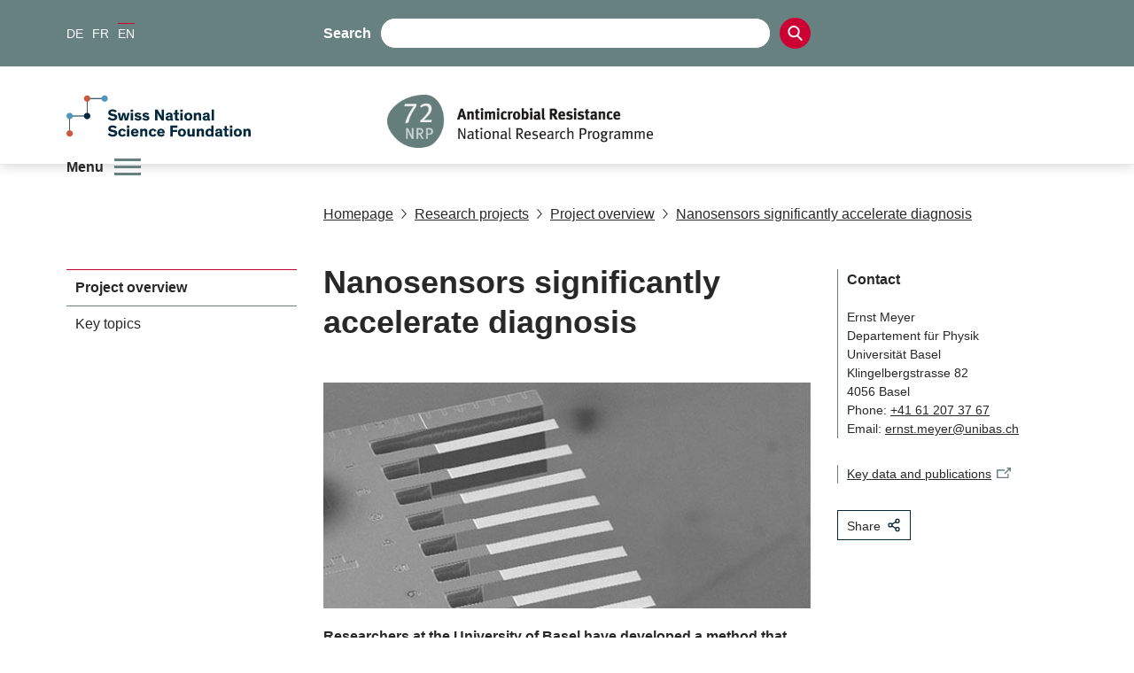

--- FILE ---
content_type: text/html; charset=utf-8
request_url: https://www.nfp72.ch/en/yuN98tWlKE1OqPGh/project/using-nanosensors-to-track-down-resistance-genes
body_size: 25751
content:
<!DOCTYPE html><html lang="de"><head><meta charSet="utf-8"/><meta http-equiv="Content-Type" content="text/html; charset=utf-8"/><title>Nanosensors significantly accelerate diagnosis</title><link rel="apple-touch-icon" sizes="57x57" href="https://media.nfp72.ch/imgproxy/0/rs:fill:57:57:0/g:no/q:75/aHR0cHM6Ly9zdG9yYWdlLmdvb2dsZWFwaXMuY29tL3NuZi1tZWRpYS1zdG9yYWdlL25mcDcyLXByb2R1Y3Rpb25fZHY3cFlvQjdMSVBJUkxQUS93M0FoRWRZd0kwZzl0QXk5.png"/><link rel="apple-touch-icon" sizes="60x60" href="https://media.nfp72.ch/imgproxy/0/rs:fill:60:60:0/g:no/q:75/aHR0cHM6Ly9zdG9yYWdlLmdvb2dsZWFwaXMuY29tL3NuZi1tZWRpYS1zdG9yYWdlL25mcDcyLXByb2R1Y3Rpb25fZHY3cFlvQjdMSVBJUkxQUS93M0FoRWRZd0kwZzl0QXk5.png"/><link rel="apple-touch-icon" sizes="72x72" href="https://media.nfp72.ch/imgproxy/0/rs:fill:72:72:0/g:no/q:75/aHR0cHM6Ly9zdG9yYWdlLmdvb2dsZWFwaXMuY29tL3NuZi1tZWRpYS1zdG9yYWdlL25mcDcyLXByb2R1Y3Rpb25fZHY3cFlvQjdMSVBJUkxQUS93M0FoRWRZd0kwZzl0QXk5.png"/><link rel="apple-touch-icon" sizes="76x76" href="https://media.nfp72.ch/imgproxy/0/rs:fill:76:76:0/g:no/q:75/aHR0cHM6Ly9zdG9yYWdlLmdvb2dsZWFwaXMuY29tL3NuZi1tZWRpYS1zdG9yYWdlL25mcDcyLXByb2R1Y3Rpb25fZHY3cFlvQjdMSVBJUkxQUS93M0FoRWRZd0kwZzl0QXk5.png"/><link rel="apple-touch-icon" sizes="114x114" href="https://media.nfp72.ch/imgproxy/0/rs:fill:114:114:0/g:no/q:75/aHR0cHM6Ly9zdG9yYWdlLmdvb2dsZWFwaXMuY29tL3NuZi1tZWRpYS1zdG9yYWdlL25mcDcyLXByb2R1Y3Rpb25fZHY3cFlvQjdMSVBJUkxQUS93M0FoRWRZd0kwZzl0QXk5.png"/><link rel="apple-touch-icon" sizes="120x120" href="https://media.nfp72.ch/imgproxy/0/rs:fill:120:120:0/g:no/q:75/aHR0cHM6Ly9zdG9yYWdlLmdvb2dsZWFwaXMuY29tL3NuZi1tZWRpYS1zdG9yYWdlL25mcDcyLXByb2R1Y3Rpb25fZHY3cFlvQjdMSVBJUkxQUS93M0FoRWRZd0kwZzl0QXk5.png"/><link rel="apple-touch-icon" sizes="144x144" href="https://media.nfp72.ch/imgproxy/0/rs:fill:144:144:0/g:no/q:75/aHR0cHM6Ly9zdG9yYWdlLmdvb2dsZWFwaXMuY29tL3NuZi1tZWRpYS1zdG9yYWdlL25mcDcyLXByb2R1Y3Rpb25fZHY3cFlvQjdMSVBJUkxQUS93M0FoRWRZd0kwZzl0QXk5.png"/><link rel="apple-touch-icon" sizes="152x152" href="https://media.nfp72.ch/imgproxy/0/rs:fill:152:152:0/g:no/q:75/aHR0cHM6Ly9zdG9yYWdlLmdvb2dsZWFwaXMuY29tL3NuZi1tZWRpYS1zdG9yYWdlL25mcDcyLXByb2R1Y3Rpb25fZHY3cFlvQjdMSVBJUkxQUS93M0FoRWRZd0kwZzl0QXk5.png"/><link rel="apple-touch-icon" sizes="180x180" href="https://media.nfp72.ch/imgproxy/0/rs:fill:180:180:0/g:no/q:75/aHR0cHM6Ly9zdG9yYWdlLmdvb2dsZWFwaXMuY29tL3NuZi1tZWRpYS1zdG9yYWdlL25mcDcyLXByb2R1Y3Rpb25fZHY3cFlvQjdMSVBJUkxQUS93M0FoRWRZd0kwZzl0QXk5.png"/><link rel="icon" type="image/png" sizes="192x192" href="https://media.nfp72.ch/imgproxy/0/rs:fill:192:192:0/g:no/q:75/aHR0cHM6Ly9zdG9yYWdlLmdvb2dsZWFwaXMuY29tL3NuZi1tZWRpYS1zdG9yYWdlL25mcDcyLXByb2R1Y3Rpb25fZHY3cFlvQjdMSVBJUkxQUS93M0FoRWRZd0kwZzl0QXk5.png"/><link rel="icon" type="image/png" sizes="32x32" href="https://media.nfp72.ch/imgproxy/0/rs:fill:32:32:0/g:no/q:75/aHR0cHM6Ly9zdG9yYWdlLmdvb2dsZWFwaXMuY29tL3NuZi1tZWRpYS1zdG9yYWdlL25mcDcyLXByb2R1Y3Rpb25fZHY3cFlvQjdMSVBJUkxQUS93M0FoRWRZd0kwZzl0QXk5.png"/><link rel="icon" type="image/png" sizes="96x96" href="https://media.nfp72.ch/imgproxy/0/rs:fill:96:96:0/g:no/q:75/aHR0cHM6Ly9zdG9yYWdlLmdvb2dsZWFwaXMuY29tL3NuZi1tZWRpYS1zdG9yYWdlL25mcDcyLXByb2R1Y3Rpb25fZHY3cFlvQjdMSVBJUkxQUS93M0FoRWRZd0kwZzl0QXk5.png"/><link rel="icon" type="image/png" sizes="16x16" href="https://media.nfp72.ch/imgproxy/0/rs:fill:16:16:0/g:no/q:75/aHR0cHM6Ly9zdG9yYWdlLmdvb2dsZWFwaXMuY29tL3NuZi1tZWRpYS1zdG9yYWdlL25mcDcyLXByb2R1Y3Rpb25fZHY3cFlvQjdMSVBJUkxQUS93M0FoRWRZd0kwZzl0QXk5.png"/><link rel="manifest" href="/api/manifest/[base64]"/><meta name="msapplication-TileColor" content="#ffffff"/><meta name="theme-color" content="#ffffff"/><meta name="description" content="The quick and accurate identification of antibiotic-resistant pathogens is often the key to a successful treatment. Researchers at the University of Basel have now developed a method that greatly accelerates this diagnosis, while also providing extremely reliable results."/><meta name="keywords" content=""/><meta name="robots" content="all"/><meta name="viewport" content="width=device-width, initial-scale=1, maximum-scale=5"/><meta name="url_section" content="project"/><meta property="og:url" content="https://www.nfp72.ch/en/yuN98tWlKE1OqPGh/project/using-nanosensors-to-track-down-resistance-genes"/><meta property="og:description" content="The quick and accurate identification of antibiotic-resistant pathogens is often the key to a successful treatment. Researchers at the University of Basel have now developed a method that greatly accelerates this diagnosis, while also providing extremely reliable results."/><meta property="og:title" content="Nanosensors significantly accelerate diagnosis"/><meta property="og:type" content="website"/><meta property="og:site_name" content="The NRP 72"/><meta property="og:image" content="https://media.nfp72.ch/imgproxy/1200/rs:fit:1200:675:0/g:fp:0.5:0.5/q:75/aHR0cHM6Ly9zdG9yYWdlLmdvb2dsZWFwaXMuY29tL3NuZi1tZWRpYS1zdG9yYWdlL25mcDcyLXByb2R1Y3Rpb25fZHY3cFlvQjdMSVBJUkxQUS9IWWthaVlyUHJMeW5sclZk.jpg"/><meta property="og:image:url" content="https://media.nfp72.ch/imgproxy/1200/rs:fit:1200:675:0/g:fp:0.5:0.5/q:75/aHR0cHM6Ly9zdG9yYWdlLmdvb2dsZWFwaXMuY29tL3NuZi1tZWRpYS1zdG9yYWdlL25mcDcyLXByb2R1Y3Rpb25fZHY3cFlvQjdMSVBJUkxQUS9IWWthaVlyUHJMeW5sclZk.jpg"/><meta property="og:image:secure_url" content="https://media.nfp72.ch/imgproxy/1200/rs:fit:1200:675:0/g:fp:0.5:0.5/q:75/aHR0cHM6Ly9zdG9yYWdlLmdvb2dsZWFwaXMuY29tL3NuZi1tZWRpYS1zdG9yYWdlL25mcDcyLXByb2R1Y3Rpb25fZHY3cFlvQjdMSVBJUkxQUS9IWWthaVlyUHJMeW5sclZk.jpg"/><meta property="og:image:type" content="image/jpg"/><meta property="og:image:width" content="2172"/><meta property="og:image:height" content="1221"/><meta name="twitter:card" content="summary"/><meta name="twitter:site" content="@The NRP 72"/><meta name="twitter:title" content="Nanosensors significantly accelerate diagnosis"/><meta name="twitter:description" content="The quick and accurate identification of antibiotic-resistant pathogens is often the key to a successful treatment. Researchers at the University of Basel have now developed a method that greatly accelerates this diagnosis, while also providing extremely reliable results."/><meta name="twitter:image" content="https://media.nfp72.ch/imgproxy/1200/rs:fit:1200:675:0/g:fp:0.5:0.5/q:75/aHR0cHM6Ly9zdG9yYWdlLmdvb2dsZWFwaXMuY29tL3NuZi1tZWRpYS1zdG9yYWdlL25mcDcyLXByb2R1Y3Rpb25fZHY3cFlvQjdMSVBJUkxQUS9IWWthaVlyUHJMeW5sclZk.jpg"/><meta name="referrer" content="strict-origin-when-cross-origin"/><link rel="alternate" type="application/rss+xml" title="The NRP 72 RSS Feed - News" href="https://www.nfp72.ch/api/rss/en/news/ko1hhXq08TlIqrRF/feed.xml"/><link rel="alternate" type="application/rss+xml" title="The NRP 72 RSS Feed - Press" href="https://www.nfp72.ch/api/rss/en/press/GusYNDQtPv6bz8wN/feed.xml"/><link rel="alternate" type="application/rss+xml" title="The NRP 72 RSS Feed - Call" href="https://www.nfp72.ch/api/rss/en/call/93WV4eBF9mLFIr9B/feed.xml"/><link rel="preload" as="image" imageSrcSet="https://media.nfp72.ch/imgproxy/256/rs:fit:850:170:0/g:fp:0.5:0.5/q:75/aHR0cHM6Ly9zdG9yYWdlLmdvb2dsZWFwaXMuY29tL3NuZi1tZWRpYS1zdG9yYWdlL25mcDcyLXByb2R1Y3Rpb25fZHY3cFlvQjdMSVBJUkxQUS95bXFkUWpQVVpFY0RmUzli.png 256w, https://media.nfp72.ch/imgproxy/375/rs:fit:850:170:0/g:fp:0.5:0.5/q:75/aHR0cHM6Ly9zdG9yYWdlLmdvb2dsZWFwaXMuY29tL3NuZi1tZWRpYS1zdG9yYWdlL25mcDcyLXByb2R1Y3Rpb25fZHY3cFlvQjdMSVBJUkxQUS95bXFkUWpQVVpFY0RmUzli.png 375w, https://media.nfp72.ch/imgproxy/384/rs:fit:850:170:0/g:fp:0.5:0.5/q:75/aHR0cHM6Ly9zdG9yYWdlLmdvb2dsZWFwaXMuY29tL3NuZi1tZWRpYS1zdG9yYWdlL25mcDcyLXByb2R1Y3Rpb25fZHY3cFlvQjdMSVBJUkxQUS95bXFkUWpQVVpFY0RmUzli.png 384w, https://media.nfp72.ch/imgproxy/430/rs:fit:850:170:0/g:fp:0.5:0.5/q:75/aHR0cHM6Ly9zdG9yYWdlLmdvb2dsZWFwaXMuY29tL3NuZi1tZWRpYS1zdG9yYWdlL25mcDcyLXByb2R1Y3Rpb25fZHY3cFlvQjdMSVBJUkxQUS95bXFkUWpQVVpFY0RmUzli.png 430w, https://media.nfp72.ch/imgproxy/475/rs:fit:850:170:0/g:fp:0.5:0.5/q:75/aHR0cHM6Ly9zdG9yYWdlLmdvb2dsZWFwaXMuY29tL3NuZi1tZWRpYS1zdG9yYWdlL25mcDcyLXByb2R1Y3Rpb25fZHY3cFlvQjdMSVBJUkxQUS95bXFkUWpQVVpFY0RmUzli.png 475w, https://media.nfp72.ch/imgproxy/640/rs:fit:850:170:0/g:fp:0.5:0.5/q:75/aHR0cHM6Ly9zdG9yYWdlLmdvb2dsZWFwaXMuY29tL3NuZi1tZWRpYS1zdG9yYWdlL25mcDcyLXByb2R1Y3Rpb25fZHY3cFlvQjdMSVBJUkxQUS95bXFkUWpQVVpFY0RmUzli.png 640w, https://media.nfp72.ch/imgproxy/750/rs:fit:850:170:0/g:fp:0.5:0.5/q:75/aHR0cHM6Ly9zdG9yYWdlLmdvb2dsZWFwaXMuY29tL3NuZi1tZWRpYS1zdG9yYWdlL25mcDcyLXByb2R1Y3Rpb25fZHY3cFlvQjdMSVBJUkxQUS95bXFkUWpQVVpFY0RmUzli.png 750w, https://media.nfp72.ch/imgproxy/828/rs:fit:850:170:0/g:fp:0.5:0.5/q:75/aHR0cHM6Ly9zdG9yYWdlLmdvb2dsZWFwaXMuY29tL3NuZi1tZWRpYS1zdG9yYWdlL25mcDcyLXByb2R1Y3Rpb25fZHY3cFlvQjdMSVBJUkxQUS95bXFkUWpQVVpFY0RmUzli.png 828w, https://media.nfp72.ch/imgproxy/1080/rs:fit:850:170:0/g:fp:0.5:0.5/q:75/aHR0cHM6Ly9zdG9yYWdlLmdvb2dsZWFwaXMuY29tL3NuZi1tZWRpYS1zdG9yYWdlL25mcDcyLXByb2R1Y3Rpb25fZHY3cFlvQjdMSVBJUkxQUS95bXFkUWpQVVpFY0RmUzli.png 1080w, https://media.nfp72.ch/imgproxy/1200/rs:fit:850:170:0/g:fp:0.5:0.5/q:75/aHR0cHM6Ly9zdG9yYWdlLmdvb2dsZWFwaXMuY29tL3NuZi1tZWRpYS1zdG9yYWdlL25mcDcyLXByb2R1Y3Rpb25fZHY3cFlvQjdMSVBJUkxQUS95bXFkUWpQVVpFY0RmUzli.png 1200w, https://media.nfp72.ch/imgproxy/1920/rs:fit:850:170:0/g:fp:0.5:0.5/q:75/aHR0cHM6Ly9zdG9yYWdlLmdvb2dsZWFwaXMuY29tL3NuZi1tZWRpYS1zdG9yYWdlL25mcDcyLXByb2R1Y3Rpb25fZHY3cFlvQjdMSVBJUkxQUS95bXFkUWpQVVpFY0RmUzli.png 1920w, https://media.nfp72.ch/imgproxy/2048/rs:fit:850:170:0/g:fp:0.5:0.5/q:75/aHR0cHM6Ly9zdG9yYWdlLmdvb2dsZWFwaXMuY29tL3NuZi1tZWRpYS1zdG9yYWdlL25mcDcyLXByb2R1Y3Rpb25fZHY3cFlvQjdMSVBJUkxQUS95bXFkUWpQVVpFY0RmUzli.png 2048w, https://media.nfp72.ch/imgproxy/3840/rs:fit:850:170:0/g:fp:0.5:0.5/q:75/aHR0cHM6Ly9zdG9yYWdlLmdvb2dsZWFwaXMuY29tL3NuZi1tZWRpYS1zdG9yYWdlL25mcDcyLXByb2R1Y3Rpb25fZHY3cFlvQjdMSVBJUkxQUS95bXFkUWpQVVpFY0RmUzli.png 3840w" imageSizes="(max-width: 768px) 100vw, 66vw" fetchpriority="high"/><link rel="preload" as="image" imageSrcSet="https://media.nfp72.ch/imgproxy/256/rs:fill-down:560:260:0/g:fp:0.5:0.5/q:75/aHR0cHM6Ly9zdG9yYWdlLmdvb2dsZWFwaXMuY29tL3NuZi1tZWRpYS1zdG9yYWdlL25mcDcyLXByb2R1Y3Rpb25fZHY3cFlvQjdMSVBJUkxQUS9IWWthaVlyUHJMeW5sclZk.jpg 256w, https://media.nfp72.ch/imgproxy/375/rs:fill-down:560:260:0/g:fp:0.5:0.5/q:75/aHR0cHM6Ly9zdG9yYWdlLmdvb2dsZWFwaXMuY29tL3NuZi1tZWRpYS1zdG9yYWdlL25mcDcyLXByb2R1Y3Rpb25fZHY3cFlvQjdMSVBJUkxQUS9IWWthaVlyUHJMeW5sclZk.jpg 375w, https://media.nfp72.ch/imgproxy/384/rs:fill-down:560:260:0/g:fp:0.5:0.5/q:75/aHR0cHM6Ly9zdG9yYWdlLmdvb2dsZWFwaXMuY29tL3NuZi1tZWRpYS1zdG9yYWdlL25mcDcyLXByb2R1Y3Rpb25fZHY3cFlvQjdMSVBJUkxQUS9IWWthaVlyUHJMeW5sclZk.jpg 384w, https://media.nfp72.ch/imgproxy/430/rs:fill-down:560:260:0/g:fp:0.5:0.5/q:75/aHR0cHM6Ly9zdG9yYWdlLmdvb2dsZWFwaXMuY29tL3NuZi1tZWRpYS1zdG9yYWdlL25mcDcyLXByb2R1Y3Rpb25fZHY3cFlvQjdMSVBJUkxQUS9IWWthaVlyUHJMeW5sclZk.jpg 430w, https://media.nfp72.ch/imgproxy/475/rs:fill-down:560:260:0/g:fp:0.5:0.5/q:75/aHR0cHM6Ly9zdG9yYWdlLmdvb2dsZWFwaXMuY29tL3NuZi1tZWRpYS1zdG9yYWdlL25mcDcyLXByb2R1Y3Rpb25fZHY3cFlvQjdMSVBJUkxQUS9IWWthaVlyUHJMeW5sclZk.jpg 475w, https://media.nfp72.ch/imgproxy/640/rs:fill-down:560:260:0/g:fp:0.5:0.5/q:75/aHR0cHM6Ly9zdG9yYWdlLmdvb2dsZWFwaXMuY29tL3NuZi1tZWRpYS1zdG9yYWdlL25mcDcyLXByb2R1Y3Rpb25fZHY3cFlvQjdMSVBJUkxQUS9IWWthaVlyUHJMeW5sclZk.jpg 640w, https://media.nfp72.ch/imgproxy/750/rs:fill-down:560:260:0/g:fp:0.5:0.5/q:75/aHR0cHM6Ly9zdG9yYWdlLmdvb2dsZWFwaXMuY29tL3NuZi1tZWRpYS1zdG9yYWdlL25mcDcyLXByb2R1Y3Rpb25fZHY3cFlvQjdMSVBJUkxQUS9IWWthaVlyUHJMeW5sclZk.jpg 750w, https://media.nfp72.ch/imgproxy/828/rs:fill-down:560:260:0/g:fp:0.5:0.5/q:75/aHR0cHM6Ly9zdG9yYWdlLmdvb2dsZWFwaXMuY29tL3NuZi1tZWRpYS1zdG9yYWdlL25mcDcyLXByb2R1Y3Rpb25fZHY3cFlvQjdMSVBJUkxQUS9IWWthaVlyUHJMeW5sclZk.jpg 828w, https://media.nfp72.ch/imgproxy/1080/rs:fill-down:560:260:0/g:fp:0.5:0.5/q:75/aHR0cHM6Ly9zdG9yYWdlLmdvb2dsZWFwaXMuY29tL3NuZi1tZWRpYS1zdG9yYWdlL25mcDcyLXByb2R1Y3Rpb25fZHY3cFlvQjdMSVBJUkxQUS9IWWthaVlyUHJMeW5sclZk.jpg 1080w, https://media.nfp72.ch/imgproxy/1200/rs:fill-down:560:260:0/g:fp:0.5:0.5/q:75/aHR0cHM6Ly9zdG9yYWdlLmdvb2dsZWFwaXMuY29tL3NuZi1tZWRpYS1zdG9yYWdlL25mcDcyLXByb2R1Y3Rpb25fZHY3cFlvQjdMSVBJUkxQUS9IWWthaVlyUHJMeW5sclZk.jpg 1200w, https://media.nfp72.ch/imgproxy/1920/rs:fill-down:560:260:0/g:fp:0.5:0.5/q:75/aHR0cHM6Ly9zdG9yYWdlLmdvb2dsZWFwaXMuY29tL3NuZi1tZWRpYS1zdG9yYWdlL25mcDcyLXByb2R1Y3Rpb25fZHY3cFlvQjdMSVBJUkxQUS9IWWthaVlyUHJMeW5sclZk.jpg 1920w, https://media.nfp72.ch/imgproxy/2048/rs:fill-down:560:260:0/g:fp:0.5:0.5/q:75/aHR0cHM6Ly9zdG9yYWdlLmdvb2dsZWFwaXMuY29tL3NuZi1tZWRpYS1zdG9yYWdlL25mcDcyLXByb2R1Y3Rpb25fZHY3cFlvQjdMSVBJUkxQUS9IWWthaVlyUHJMeW5sclZk.jpg 2048w, https://media.nfp72.ch/imgproxy/3840/rs:fill-down:560:260:0/g:fp:0.5:0.5/q:75/aHR0cHM6Ly9zdG9yYWdlLmdvb2dsZWFwaXMuY29tL3NuZi1tZWRpYS1zdG9yYWdlL25mcDcyLXByb2R1Y3Rpb25fZHY3cFlvQjdMSVBJUkxQUS9IWWthaVlyUHJMeW5sclZk.jpg 3840w" imageSizes="(max-width: 768px) 100vw, 66vw" fetchpriority="high"/><meta name="next-head-count" content="46"/><meta http-equiv="Content-Security-Policy" content="
            default-src &#x27;self&#x27; https://* https://storage.googleapis.com https://stats.g.doubleclick.net https://e.issuu.com/ https://player.vimeo.com https://www.youtube.com https://recruitingapp-2829.umantis.com https://www.google.com https://www.google-analytics.com https://siteimproveanalytics.com/js/siteanalyze_6078501.js https://w3api.snf.ch/ https://w3api.staging.fns.ch/ *.elfsight.com/ data:; 
            frame-src *; 
            img-src &#x27;self&#x27; https://* https://6078501.global.siteimproveanalytics.io/ https://www.google.com data: localhost:8080 rs: https://storage.googleapis.com https://i.vimeocdn.com https://img.youtube.com https://media.licdn.com/ https://pbs.twimg.com/ *.elfsight.com/ *.elfsightcdn.com/; 
            script-src &#x27;self&#x27; &#x27;report-sample&#x27; &#x27;sha256-7gQMYTv82whSqAW3W1/RVrwEXOEsnEEk/y4PId0P1wo=&#x27; &#x27;sha256-z9FIe10ZAsxHVdDCCEcezvMwogmciVyYSLt34M5gJMQ=&#x27; &#x27;sha256-63iyX8CFiTXzyvWUm/E2UwMbhGxdUDV6owRhwVBD2WQ=&#x27; &#x27;sha256-soyUshlcjtJZ8LQVqu4/ObCykgpFN2EUmfoESVaReiE=&#x27; &#x27;sha256-H1fI3PuJv9ixf46sNNWrUgMhVa8pKNwUwBY2Dsh+JLc=&#x27; https://www.googletagmanager.com https://siteimproveanalytics.com/js/siteanalyze_6078501.js https://www.google-analytics.com/analytics.js https://csweb.snf.ch/snfch-a68vv/pages/ https://cdn-eu.clickdimensions.com/web/v9/CDWidget.js https://csweb.snf.ch https://platform.twitter.com https://connect.facebook.net *.elfsight.com/ *.elfsightcdn.com/ ; 
            style-src &#x27;self&#x27; &#x27;unsafe-inline&#x27; &#x27;report-sample&#x27;; 
            object-src &#x27;none&#x27;; 
            font-src &#x27;self&#x27; data:; 
            worker-src &#x27;self&#x27;; 
            manifest-src &#x27;self&#x27;; 
            media-src &#x27;self&#x27; https://6078501.global.siteimproveanalytics.io/ https://media.nfp72.ch media.snf.ch data:; 
            form-action &#x27;self&#x27; https://web.inxmail.com https://web.inxmail.com/snf/subscription/servlet; 
            base-uri &#x27;self&#x27;;
            "/><script async="" src="https://www.googletagmanager.com/gtag/js?id=G-V5B9NH7883"></script><script>
    window.dataLayer = window.dataLayer || [];
    function gtag(){dataLayer.push(arguments);}
    gtag('js', new Date());

    gtag('config', 'G-V5B9NH7883');
    </script><link data-next-font="" rel="preconnect" href="/" crossorigin="anonymous"/><link rel="preload" href="/_next/static/css/96acd17a3c480a9a.css" as="style"/><link rel="stylesheet" href="/_next/static/css/96acd17a3c480a9a.css" data-n-g=""/><link rel="preload" href="/_next/static/css/07a098635536dd3e.css" as="style"/><link rel="stylesheet" href="/_next/static/css/07a098635536dd3e.css" data-n-p=""/><noscript data-n-css=""></noscript><script defer="" nomodule="" src="/_next/static/chunks/polyfills-42372ed130431b0a.js"></script><script src="/_next/static/chunks/webpack-36d12a75f0098f30.js" defer=""></script><script src="/_next/static/chunks/framework-e82a91356956e6c8.js" defer=""></script><script src="/_next/static/chunks/main-1f82345afda62585.js" defer=""></script><script src="/_next/static/chunks/pages/_app-3df8586b446b441e.js" defer=""></script><script src="/_next/static/chunks/a29ae703-2939dfe0ea275761.js" defer=""></script><script src="/_next/static/chunks/72-b7673639a4f30a9a.js" defer=""></script><script src="/_next/static/chunks/667-a07418e52964716a.js" defer=""></script><script src="/_next/static/chunks/pages/%5Blang%5D/%5B...path%5D-a46ca3c7a1ab2adc.js" defer=""></script><script src="/_next/static/86c5f24/_buildManifest.js" defer=""></script><script src="/_next/static/86c5f24/_ssgManifest.js" defer=""></script></head><body><noscript><iframe src="https://www.googletagmanager.com/ns.html?id=" height="0" width="0" style="display:none;visibility:hidden"></iframe></noscript><div id="__next"><div data-ga-key="GAP--G-V5B9NH7883" data-gtm-key="GTM--" resource="MEDIA--https://media.nfp72.ch" id="app" class="container " style="--primary-color:rgba(103, 129, 129, 1);--primary-color-pale:rgba(103, 129, 129, 0.2);--secondary-color:rgba(204, 0, 51, 1);--secondary-color-pale:rgba(204, 0, 51, 0.2)"><header class="header"><div class="header__bar"><div class="header__top"><div class="grid-margin align-middle"><div class="header__hamburger cell small-shrink"><div role="button" aria-label="Open/close menu" aria-expanded="false" aria-controls="main-navigation" tabindex="0" class="hamburger hamburger--inactive"><span class="hamburger__label">Menu</span><span class="hamburger__span"></span></div></div><div class="header__lang cell small-shrink large-3"><nav><ul class="lang-switch "><li class="lang-switch__item"><a href="/de/yuN98tWlKE1OqPGh/projekt/mit-nanosensoren-resistenzgene-aufspueren">DE</a></li><li class="lang-switch__item"><a href="/fr/yuN98tWlKE1OqPGh/projet/detecter-les-genes-de-resistance-a-aide-de-nano-capteurs">FR</a></li><li class="lang-switch__item"><span class="active">EN</span></li></ul></nav></div><div class="header__search_wrapper cell large-6"><div class="header__search"><div class="search"><label for=":Rd56:">Search</label><input class="search__field" type="search" id=":Rd56:" placeholder="" autoComplete="off" value=""/><button class="search__icon" type="button" aria-label="Search"><svg version="1.1" x="0px" y="0px" viewBox="0 0 500 500"><title>Search Icon</title><path d="M480.6,450.8L354.9,323.5c30.3-35.6,47-80.3,47-127.3C401.8,88.6,314.7,0,206.4,0C98.8,0,10.9,87.9,10.9,196.2 c0,107.6,87.9,195.5,195.5,195.5c36.4,0,73.5-10.6,104.5-30.3l130.3,130.3c5.3,5.3,12.1,8.3,19.7,8.3c7.6,0,14.4-3,19.7-8.3 s8.3-12.9,8.3-20.5C489.7,463.6,486.7,456.8,480.6,450.8z M345.8,196.2c0,76.5-62.1,138.6-138.6,138.6S68.5,272,68.5,196.2 c0-76.5,62.1-138.6,138.6-138.6S345.8,119.7,345.8,196.2z"></path></svg></button></div></div></div><div class="cell small-12 large-3 header__login-wrapper"><div class="header__login"></div></div></div></div><div class="header__bottom header__bottom--hasSNFLogo"><div class="header__bottom_wrapper grid-margin"><div class="header__logos_wrapper cell"><div class="header__logo__wrapper header_snf_logo"><a class="header__custom_logo header__logo header__logo--en" href="https://www.snf.ch/en" rel="noreferrer" target="_blank"><svg class="logo" version="1.1" xmlns="http://www.w3.org/2000/svg" x="0px" y="0px" viewBox="0 0 4453 1000" aria-labelledby="titleid descid"><title id="titleid">Swiss National Science Foundation logo</title><desc id="descid">Swiss National Science Foundation homepage</desc><g id="de-big" class="logo__long logo__long--de"><path fill="#04293C" d="M1178.1,420.3c-17.9-17.1-41.1-28.2-67-28.2c-24,0-40.7,9.9-40.7,26.3c0,16.7,11.8,23.6,35.4,28.2l41.9,8.4   c48,9.5,78,28.5,78,74.2c0,53.7-47.6,83.3-108.9,83.3c-59.8,0-100.9-32-116.8-54l40-34.3c16,21.3,42.6,40.3,78.4,40.3   c30.1,0,47.6-11.8,47.6-30.8c0-17.9-15.2-22.8-38.8-27l-33.5-6.5c-47.2-9.1-83-26.3-83-76.9c0-46.4,43-78.8,99.7-78.8   c45.7,0,82.2,17.1,104.3,40.7L1178.1,420.3z"></path><path fill="#04293C" d="M1430.9,563c-9.9,25.5-35.4,49.5-83.3,49.5c-57.1,0-95.9-33.1-95.9-94.4c0-61.3,38.8-95.9,95.9-95.9   c50.2,0,76.1,27,85.3,56.3l-48,16.4c-5.3-19.8-17.9-30.8-37.3-30.8c-25.9,0-39.6,19.8-39.6,53.3c0,33.5,14.1,52.9,39.6,52.9   c17.9,0,30.4-9.5,36.2-26.6L1430.9,563z"></path><path fill="#04293C" d="M1630.3,608h-55.6v-91.3c0-27.8-1.1-47.2-28.5-47.2c-23.2,0-33.1,18.3-33.1,43V608h-55.6V349.1h55.6v99   c8.8-14.1,27.8-25.9,53.7-25.9c20.9,0,36.9,5.7,47.6,17.5c11.4,12.9,16,25.5,16,65.5V608z"></path><path fill="#04293C" d="M1807.7,537.9c-3.8-18.3-8.4-42.2-12.2-61.7h-0.4c-4.2,18.3-8,42.6-12.6,62.4l-15.2,69.3h-69.3l-45.7-181.2   h57.1l14.5,78.4c3.4,18.6,6.5,36.9,10.3,55.6h0.4c4.2-17.9,7.6-34.6,12.9-56.7l19-77.3h59.4l19.4,78c6.1,24,8.4,37.3,12.6,56h0.4   c3.8-18.3,6.1-30.8,11-57.1l14.8-76.9h54.8L1891,608h-68.5L1807.7,537.9z"></path><path fill="#04293C" d="M2130.8,569.5c-10.7,15.2-36.9,43-86.8,43c-53.3,0-94-35-94-95.9c0-56.7,38.8-94.4,92.9-94.4   c59.8,0,90.2,43,90.2,98.2c0,3.8,0,8-0.4,11.4h-129c1.9,19.8,16.4,36.9,43.8,36.9c24.4,0,38.8-14.5,44.9-25.1L2130.8,569.5z   M2003.7,496.1h75.7c-1.1-20.9-14.5-35.4-36.9-35.4C2020.9,460.7,2004.5,477,2003.7,496.1z"></path><path fill="#04293C" d="M2228.3,403.6h-55.9v-54.4h55.9V403.6z M2228.3,608h-55.9V426.8h55.9V608z"></path><path fill="#04293C" d="M2428.1,426.8v39.6l-85.3,95.5h89.1V608h-163.3v-39.2l87.2-95.9h-83.3v-46.1H2428.1z"></path><path fill="#04293C" d="M2639.7,569.5c-10.7,15.2-36.9,43-86.8,43c-53.3,0-94-35-94-95.9c0-56.7,38.8-94.4,92.9-94.4   c59.8,0,90.2,43,90.2,98.2c0,3.8,0,8-0.4,11.4h-129c1.9,19.8,16.4,36.9,43.8,36.9c24.4,0,38.8-14.5,44.9-25.1L2639.7,569.5z   M2512.6,496.1h75.7c-1.1-20.9-14.5-35.4-36.9-35.4C2529.8,460.7,2513.4,477,2512.6,496.1z"></path><path fill="#04293C" d="M2736.1,426.8v24.7c4.9-13.7,25.5-28.9,51-28.9c2.3,0,4.2,0,6.5,0.4v53.3c-6.1-1.5-12.9-2.3-17.9-2.3   c-21.3,0-32,10.3-36.2,25.5c-1.9,6.9-2.7,15.2-2.7,24.4V608h-55.6V426.8H2736.1z"></path><path fill="#04293C" d="M2879.2,403.6h-55.9v-54.4h55.9V403.6z M2879.2,608h-55.9V426.8h55.9V608z"></path><path fill="#04293C" d="M3045.9,482c-13.3-12.2-31.2-19.8-49.1-19.8c-12.6,0-23.6,4.2-23.6,13.3c0,9.5,8.4,12.2,27,16l28.5,6.1   c29.3,6.1,55.9,17.9,55.9,52.5c0,42.2-36.9,62.4-79.9,62.4c-41.5,0-76.5-18.3-92.9-40.7l35-28.2c11,15.2,32.7,27.8,57.9,27.8   c18.6,0,28.2-6.1,28.2-16c0-10.3-11-12.2-23.2-14.5l-28.5-5.7c-18.3-3.4-33.9-9.5-44.9-19c-9.9-8.4-15.6-20.2-15.6-35.4   c0-43,41.5-58.6,77.3-58.6c33.9,0,60.9,12.6,79.2,30.1L3045.9,482z"></path><path fill="#04293C" d="M3288.3,563c-9.9,25.5-35.4,49.5-83.3,49.5c-57.1,0-95.9-33.1-95.9-94.4c0-61.3,38.8-95.9,95.9-95.9   c50.2,0,76.1,27,85.3,56.3l-48,16.4c-5.3-19.8-17.9-30.8-37.3-30.8c-25.9,0-39.6,19.8-39.6,53.3c0,33.5,14.1,52.9,39.6,52.9   c17.9,0,30.4-9.5,36.2-26.6L3288.3,563z"></path><path fill="#04293C" d="M3487.4,608h-55.6v-91.3c0-27.8-1.1-47.2-28.5-47.2c-23.2,0-33.1,18.3-33.1,43V608h-55.6V349.1h55.6v99   c8.8-14.1,27.8-25.9,53.7-25.9c20.9,0,36.9,5.7,47.6,17.5c11.4,12.9,16,25.5,16,65.5V608z"></path><path fill="#04293C" d="M3706.7,569.5c-10.7,15.2-36.9,43-86.8,43c-53.3,0-94-35-94-95.9c0-56.7,38.8-94.4,92.9-94.4   c59.8,0,90.2,43,90.2,98.2c0,3.8,0,8-0.4,11.4h-129c1.9,19.8,16.4,36.9,43.8,36.9c24.4,0,38.8-14.5,44.9-25.1L3706.7,569.5z   M3579.5,496.1h75.7c-1.1-20.9-14.5-35.4-36.9-35.4C3596.7,460.7,3580.3,477,3579.5,496.1z"></path><path fill="#04293C" d="M3803,426.8v24.7c4.9-13.7,25.5-28.9,51-28.9c2.3,0,4.2,0,6.5,0.4v53.3c-6.1-1.5-12.9-2.3-17.9-2.3   c-21.3,0-32,10.3-36.2,25.5c-1.9,6.9-2.7,15.2-2.7,24.4V608h-55.6V426.8H3803z"></path><path fill="#04293C" d="M1140.8,837.9c20.6,33.9,38.1,66.2,38.1,66.2h0.4c0,0-2.3-51-2.3-81.1v-86.4h56.7v258.8h-57.9l-61.3-99.7   c-14.5-24-39.2-69.6-39.2-69.6h-0.4c0,0,2.7,43,2.7,84.5v84.9h-57.1V736.6h58.2L1140.8,837.9z"></path><path fill="#04293C" d="M1440,950.1c0,11.4,1.5,15.2,9.5,15.2h2.7v32c-8.4,1.5-16.7,2.3-25.9,2.3c-16,0-30.8-3-34.6-16.4h-0.4   c-8.4,9.1-21.7,16.7-51,16.7c-40,0-65.5-20.5-65.5-58.2c0-34.6,26.3-48.3,64.7-54.4l37.7-6.1c9.9-1.5,11.4-2.7,11.4-8.4v-3   c0-13.7-7.6-21.3-26.6-21.3c-19.4,0-30.1,8-30.1,26.3l-51.4-0.4c-0.8-41.5,32.7-63.9,83.7-63.9c46.4,0,75.7,14.5,75.7,55.6V950.1z   M1388.2,913.2c-4.2,1.5-7.6,3.4-27,7.2c-17.9,3.4-31.2,6.5-31.2,22.1c0,14.8,11,21.3,27,21.3c18.3,0,31.2-8.4,31.2-27.4V913.2z"></path><path fill="#04293C" d="M1596.5,996.2c-7.6,1.5-20.2,3-33.5,3c-21.7,0-44.5-3-54-15.6c-6.8-9.1-7.6-19-7.6-37.3V852h-35v-37.7h35   v-61.7l55.6-11v72.7h39.6V852h-39.6v80.3c0,10.3,1.1,15.2,4.6,18.6c3.8,4.2,10.7,5.7,20.9,5.7c6.5,0,11.4-0.4,14.1-0.8V996.2z"></path><path fill="#04293C" d="M1688.9,791.1h-56v-54.4h56V791.1z M1688.9,995.4h-56V814.3h56V995.4z"></path><path fill="#04293C" d="M1824.4,809.7c57.1,0,96.3,34.6,96.3,95.9c0,61.3-39.2,94.4-96.3,94.4c-57.1,0-95.9-33.1-95.9-94.4   C1728.5,844.3,1767.4,809.7,1824.4,809.7z M1824.4,957.8c25.5,0,40-19.8,40-52.9c0-33.9-14.1-53.3-40-53.3   c-25.9,0-39.6,19.8-39.6,53.3C1784.9,938.3,1798.9,957.8,1824.4,957.8z"></path><path fill="#04293C" d="M2133.5,995.4h-55.6v-91.3c0-27.8-1.1-47.2-28.5-47.2c-23.2,0-33.1,18.3-33.1,43v95.5h-55.6V814.3h54.8   v22.5c8.8-14.8,28.5-27,54.4-27c20.9,0,36.9,5.7,47.6,17.5c11.4,12.9,16,25.5,16,65.5V995.4z"></path><path fill="#04293C" d="M2336.8,950.1c0,11.4,1.5,15.2,9.5,15.2h2.7v32c-8.4,1.5-16.7,2.3-25.9,2.3c-16,0-30.8-3-34.6-16.4h-0.4   c-8.4,9.1-21.7,16.7-51,16.7c-40,0-65.5-20.5-65.5-58.2c0-34.6,26.3-48.3,64.7-54.4l37.7-6.1c9.9-1.5,11.4-2.7,11.4-8.4v-3   c0-13.7-7.6-21.3-26.6-21.3c-19.4,0-30.1,8-30.1,26.3l-51.4-0.4c-0.8-41.5,32.7-63.9,83.7-63.9c46.4,0,75.7,14.5,75.7,55.6V950.1z   M2285,913.2c-4.2,1.5-7.6,3.4-27,7.2c-17.9,3.4-31.2,6.5-31.2,22.1c0,14.8,11,21.3,27,21.3c18.3,0,31.2-8.4,31.2-27.4V913.2z"></path><path fill="#04293C" d="M2444.1,995.4h-55.6V736.6h55.6V995.4z"></path><path fill="#04293C" d="M2602.4,852h-41.1v143.5h-55.6V852h-30.1v-37.7h30.1v-19.8c0-19,4.2-32.4,11-41.9   c10.3-14.1,29.7-18.3,52.1-18.3c13.7,0,25.5,1.1,33.5,2.3v41.9c-3.4-0.4-9.1-0.8-15.2-0.8c-9.5,0-16,1.1-20.6,4.9   c-3.4,3-5.3,6.5-5.3,16.4v15.2h41.1V852z"></path><path fill="#04293C" d="M2709,809.7c57.1,0,96.3,34.6,96.3,95.9c0,61.3-39.2,94.4-96.3,94.4c-57.1,0-95.9-33.1-95.9-94.4   C2613.1,844.3,2651.9,809.7,2709,809.7z M2709,957.8c25.5,0,40-19.8,40-52.9c0-33.9-14.1-53.3-40-53.3c-25.9,0-39.6,19.8-39.6,53.3   C2669.4,938.3,2683.5,957.8,2709,957.8z"></path><path fill="#04293C" d="M3018.1,995.4h-55.6v-91.3c0-27.8-1.1-47.2-28.5-47.2c-23.2,0-33.1,18.3-33.1,43v95.5h-55.6V814.3h54.8   v22.5c8.8-14.8,28.5-27,54.4-27c20.9,0,36.9,5.7,47.6,17.5c11.4,12.9,16,25.5,16,65.5V995.4z"></path><path fill="#04293C" d="M3193.9,830.6v-94h55.6v258.8h-55.6v-16.7c-8.8,9.9-28.2,21.3-53.3,21.3c-51.4,0-84.1-38.1-84.1-95.1   c0-55.2,33.9-95.1,84.5-95.1C3167.3,809.7,3184.8,819.6,3193.9,830.6z M3154,852c-25.9,0-41.1,20.6-41.1,52.9   c0,33.1,14.1,53.3,41.1,53.3c24.7,0,41.5-21.7,41.5-53.3C3195.5,873.3,3178.7,852,3154,852z"></path><path fill="#04293C" d="M3416.2,869.5c-13.3-12.2-31.2-19.8-49.1-19.8c-12.6,0-23.6,4.2-23.6,13.3c0,9.5,8.4,12.2,27,16l28.5,6.1   c29.3,6.1,55.9,17.9,55.9,52.5c0,42.2-36.9,62.4-79.9,62.4c-41.5,0-76.5-18.3-92.9-40.7l35-28.2c11,15.2,32.7,27.8,57.9,27.8   c18.6,0,28.2-6.1,28.2-16c0-10.3-11-12.2-23.2-14.5l-28.5-5.7c-18.3-3.4-33.9-9.5-44.9-19c-9.9-8.4-15.6-20.2-15.6-35.4   c0-43,41.5-58.6,77.3-58.6c33.9,0,60.9,12.6,79.2,30.1L3416.2,869.5z"></path></g><g id="en-big" class="logo__long logo__long--en"><path display="inline" fill="#04293C" d="M1180.6,416.1c-18.2-17.5-41.9-28.7-68.3-28.7c-24.4,0-41.5,10.1-41.5,26.8   c0,17.1,12,24.1,36.1,28.7l42.7,8.5c48.9,9.7,79.5,29.1,79.5,75.7c0,54.7-48.5,85-111,85c-60.9,0-102.8-32.6-119.1-55.1l40.7-34.9   c16.3,21.7,43.5,41.1,79.9,41.1c30.7,0,48.5-12,48.5-31.4c0-18.2-15.5-23.3-39.6-27.5l-34.1-6.6c-48.1-9.3-84.6-26.8-84.6-78.4   c0-47.3,43.8-80.3,101.7-80.3c46.6,0,83.8,17.5,106.3,41.5L1180.6,416.1z"></path><path display="inline" fill="#04293C" d="M1395.1,536c-3.9-18.6-8.5-43.1-12.4-62.9h-0.4c-4.3,18.6-8.1,43.5-12.8,63.6l-15.5,70.6   h-70.6l-46.6-184.7h58.2l14.7,79.9c3.5,19,6.6,37.6,10.5,56.6h0.4c4.3-18.2,7.8-35.3,13.2-57.8l19.4-78.8h60.5l19.8,79.5   c6.2,24.4,8.5,38,12.8,57h0.4c3.9-18.6,6.2-31.4,11.3-58.2l15.1-78.4h55.9l-48.9,184.7h-69.8L1395.1,536z"></path><path display="inline" fill="#04293C" d="M1610.1,399h-57v-55.5h57V399z M1610.1,607.3h-57V422.7h57V607.3z"></path><path display="inline" fill="#04293C" d="M1776.1,478.9c-13.6-12.4-31.8-20.2-50.1-20.2c-12.8,0-24.1,4.3-24.1,13.6   c0,9.7,8.5,12.4,27.5,16.3l29.1,6.2c29.9,6.2,57,18.2,57,53.5c0,43.1-37.6,63.6-81.5,63.6c-42.3,0-78-18.6-94.7-41.5l35.7-28.7   c11.3,15.5,33.4,28.3,59,28.3c19,0,28.7-6.2,28.7-16.3c0-10.5-11.3-12.4-23.7-14.7l-29.1-5.8c-18.6-3.5-34.5-9.7-45.8-19.4   c-10.1-8.5-15.9-20.6-15.9-36.1c0-43.8,42.3-59.8,78.8-59.8c34.5,0,62.1,12.8,80.7,30.7L1776.1,478.9z"></path><path display="inline" fill="#04293C" d="M1965.9,478.9c-13.6-12.4-31.8-20.2-50.1-20.2c-12.8,0-24.1,4.3-24.1,13.6   c0,9.7,8.5,12.4,27.5,16.3l29.1,6.2c29.9,6.2,57,18.2,57,53.5c0,43.1-37.6,63.6-81.5,63.6c-42.3,0-78-18.6-94.7-41.5l35.7-28.7   c11.3,15.5,33.4,28.3,59,28.3c19,0,28.7-6.2,28.7-16.3c0-10.5-11.3-12.4-23.7-14.7l-29.1-5.8c-18.6-3.5-34.5-9.7-45.8-19.4   c-10.1-8.5-15.9-20.6-15.9-36.1c0-43.8,42.3-59.8,78.8-59.8c34.5,0,62.1,12.8,80.7,30.7L1965.9,478.9z"></path><path display="inline" fill="#04293C" d="M2262.7,446.7c21,34.5,38.8,67.5,38.8,67.5h0.4c0,0-2.3-52-2.3-82.6v-88.1h57.8v263.8h-59   l-62.5-101.7c-14.7-24.4-40-71-40-71h-0.4c0,0,2.7,43.8,2.7,86.1v86.5h-58.2V343.5h59.4L2262.7,446.7z"></path><path display="inline" fill="#04293C" d="M2564.2,561.2c0,11.6,1.6,15.5,9.7,15.5h2.7v32.6c-8.5,1.6-17.1,2.3-26.4,2.3   c-16.3,0-31.4-3.1-35.3-16.7h-0.4c-8.5,9.3-22.1,17.1-52,17.1c-40.7,0-66.7-21-66.7-59.4c0-35.3,26.8-49.3,66-55.5l38.4-6.2   c10.1-1.6,11.6-2.7,11.6-8.5v-3.1c0-14-7.8-21.7-27.2-21.7c-19.8,0-30.7,8.1-30.7,26.8l-52.4-0.4c-0.8-42.3,33.4-65.2,85.4-65.2   c47.3,0,77.2,14.7,77.2,56.6V561.2z M2511.4,523.5c-4.3,1.6-7.8,3.5-27.5,7.4c-18.2,3.5-31.8,6.6-31.8,22.5   c0,15.1,11.3,21.7,27.5,21.7c18.6,0,31.8-8.5,31.8-27.9V523.5z"></path><path display="inline" fill="#04293C" d="M2719.8,608.1c-7.8,1.6-20.6,3.1-34.1,3.1c-22.1,0-45.4-3.1-55.1-15.9   c-7-9.3-7.8-19.4-7.8-38v-96.2h-35.7v-38.4h35.7v-62.9l56.6-11.3v74.1h40.4v38.4h-40.4v81.9c0,10.5,1.2,15.5,4.7,19   c3.9,4.3,10.9,5.8,21.3,5.8c6.6,0,11.6-0.4,14.4-0.8V608.1z"></path><path display="inline" fill="#04293C" d="M2810.2,399h-57v-55.5h57V399z M2810.2,607.3h-57V422.7h57V607.3z"></path><path display="inline" fill="#04293C" d="M2944.8,418c58.2,0,98.2,35.3,98.2,97.8c0,62.5-40,96.2-98.2,96.2   c-58.2,0-97.8-33.8-97.8-96.2C2847,453.3,2886.6,418,2944.8,418z M2944.8,568.9c26,0,40.7-20.2,40.7-53.9   c0-34.5-14.4-54.3-40.7-54.3c-26.4,0-40.4,20.2-40.4,54.3C2904.4,549.1,2918.8,568.9,2944.8,568.9z"></path><path display="inline" fill="#04293C" d="M3256,607.3h-56.6v-93.1c0-28.3-1.2-48.1-29.1-48.1c-23.7,0-33.8,18.6-33.8,43.8v97.4   h-56.6V422.7h55.9v22.9c8.9-15.1,29.1-27.5,55.5-27.5c21.3,0,37.6,5.8,48.5,17.8c11.6,13.2,16.3,26,16.3,66.7V607.3z"></path><path display="inline" fill="#04293C" d="M3459.3,561.2c0,11.6,1.6,15.5,9.7,15.5h2.7v32.6c-8.5,1.6-17.1,2.3-26.4,2.3   c-16.3,0-31.4-3.1-35.3-16.7h-0.4c-8.5,9.3-22.1,17.1-52,17.1c-40.7,0-66.7-21-66.7-59.4c0-35.3,26.8-49.3,66-55.5l38.4-6.2   c10.1-1.6,11.6-2.7,11.6-8.5v-3.1c0-14-7.8-21.7-27.2-21.7c-19.8,0-30.7,8.1-30.7,26.8l-52.4-0.4c-0.8-42.3,33.4-65.2,85.4-65.2   c47.3,0,77.2,14.7,77.2,56.6V561.2z M3406.5,523.5c-4.3,1.6-7.8,3.5-27.5,7.4c-18.2,3.5-31.8,6.6-31.8,22.5   c0,15.1,11.3,21.7,27.5,21.7c18.6,0,31.8-8.5,31.8-27.9V523.5z"></path><path display="inline" fill="#04293C" d="M3565.2,607.3h-56.6V343.5h56.6V607.3z"></path><path display="inline" fill="#04293C" d="M1180.6,804.1c-18.2-17.5-41.9-28.7-68.3-28.7c-24.4,0-41.5,10.1-41.5,26.8   c0,17.1,12,24.1,36.1,28.7l42.7,8.5c48.9,9.7,79.5,29.1,79.5,75.7c0,54.7-48.5,85-111,85c-60.9,0-102.8-32.6-119.1-55.1l40.7-34.9   c16.3,21.7,43.5,41.1,79.9,41.1c30.7,0,48.5-12,48.5-31.4c0-18.2-15.5-23.3-39.6-27.5l-34.1-6.6c-48.1-9.3-84.6-26.8-84.6-78.4   c0-47.3,43.8-80.3,101.7-80.3c46.6,0,83.8,17.5,106.3,41.5L1180.6,804.1z"></path><path display="inline" fill="#04293C" d="M1434.3,949.6c-10.1,26-36.1,50.4-85,50.4c-58.2,0-97.8-33.8-97.8-96.2   c0-62.5,39.6-97.8,97.8-97.8c51.2,0,77.6,27.5,86.9,57.4l-48.9,16.7c-5.4-20.2-18.2-31.4-38-31.4c-26.4,0-40.4,20.2-40.4,54.3   c0,34.1,14.4,53.9,40.4,53.9c18.2,0,31-9.7,36.9-27.2L1434.3,949.6z"></path><path display="inline" fill="#04293C" d="M1520.1,787h-57v-55.5h57V787z M1520.1,995.3h-57V810.7h57V995.3z"></path><path display="inline" fill="#04293C" d="M1741.2,956.2c-10.9,15.5-37.6,43.8-88.5,43.8c-54.3,0-95.8-35.7-95.8-97.8   c0-57.8,39.6-96.2,94.7-96.2c60.9,0,92,43.8,92,100.1c0,3.9,0,8.1-0.4,11.6h-131.5c1.9,20.2,16.7,37.6,44.6,37.6   c24.8,0,39.6-14.7,45.8-25.6L1741.2,956.2z M1611.6,881.3h77.2c-1.2-21.3-14.7-36.1-37.6-36.1   C1629.1,845.2,1612.4,861.9,1611.6,881.3z"></path><path display="inline" fill="#04293C" d="M1955.8,995.3h-56.6v-93.1c0-28.3-1.2-48.1-29.1-48.1c-23.7,0-33.8,18.6-33.8,43.8v97.4   h-56.6V810.7h55.9v22.9c8.9-15.1,29.1-27.5,55.5-27.5c21.3,0,37.6,5.8,48.5,17.8c11.6,13.2,16.3,26,16.3,66.7V995.3z"></path><path display="inline" fill="#04293C" d="M2173.8,949.6c-10.1,26-36.1,50.4-85,50.4c-58.2,0-97.8-33.8-97.8-96.2   c0-62.5,39.6-97.8,97.8-97.8c51.2,0,77.6,27.5,86.9,57.4l-48.9,16.7c-5.4-20.2-18.2-31.4-38-31.4c-26.4,0-40.4,20.2-40.4,54.3   c0,34.1,14.4,53.9,40.4,53.9c18.2,0,31-9.7,36.9-27.2L2173.8,949.6z"></path><path display="inline" fill="#04293C" d="M2374,956.2c-10.9,15.5-37.6,43.8-88.5,43.8c-54.3,0-95.8-35.7-95.8-97.8   c0-57.8,39.6-96.2,94.7-96.2c60.9,0,92,43.8,92,100.1c0,3.9,0,8.1-0.4,11.6h-131.5c1.9,20.2,16.7,37.6,44.6,37.6   c24.8,0,39.6-14.7,45.8-25.6L2374,956.2z M2244.5,881.3h77.2c-1.2-21.3-14.7-36.1-37.6-36.1   C2261.9,845.2,2245.2,861.9,2244.5,881.3z"></path><path display="inline" fill="#04293C" d="M2570,783.1v52h107.5v52.4H2570v107.9h-58.6V731.5h171.1v51.6H2570z"></path><path display="inline" fill="#04293C" d="M2790.4,806c58.2,0,98.2,35.3,98.2,97.8c0,62.5-40,96.2-98.2,96.2   c-58.2,0-97.8-33.8-97.8-96.2C2692.6,841.3,2732.2,806,2790.4,806z M2790.4,956.9c26,0,40.7-20.2,40.7-53.9   c0-34.5-14.4-54.3-40.7-54.3c-26.4,0-40.4,20.2-40.4,54.3C2750,937.1,2764.4,956.9,2790.4,956.9z"></path><path display="inline" fill="#04293C" d="M2923.1,810.7h56.6v93.1c0,28.3,0.4,48.1,28.3,48.1c22.9,0,33-18.6,33-43.8v-97.4h56.6   v184.7h-55.9v-22.9c-8.9,15.1-28.7,27.5-54.7,27.5c-21.3,0-36.9-5.8-47.7-17.8c-11.6-13.2-16.3-26-16.3-66.7V810.7z"></path><path display="inline" fill="#04293C" d="M3323.5,995.3h-56.6v-93.1c0-28.3-1.2-48.1-29.1-48.1c-23.7,0-33.8,18.6-33.8,43.8v97.4   h-56.6V810.7h55.9v22.9c8.9-15.1,29.1-27.5,55.5-27.5c21.3,0,37.6,5.8,48.5,17.8c11.6,13.2,16.3,26,16.3,66.7V995.3z"></path><path display="inline" fill="#04293C" d="M3498.8,827.3v-95.8h56.6v263.8h-56.6v-17.1c-8.9,10.1-28.7,21.7-54.3,21.7   c-52.4,0-85.7-38.8-85.7-97c0-56.3,34.5-97,86.1-97C3471.7,806,3489.5,816.1,3498.8,827.3z M3458.1,849.1   c-26.4,0-41.9,21-41.9,53.9c0,33.8,14.4,54.3,41.9,54.3c25.2,0,42.3-22.1,42.3-54.3S3483.3,849.1,3458.1,849.1z"></path><path display="inline" fill="#04293C" d="M3760.3,949.2c0,11.6,1.6,15.5,9.7,15.5h2.7v32.6c-8.5,1.6-17.1,2.3-26.4,2.3   c-16.3,0-31.4-3.1-35.3-16.7h-0.4c-8.5,9.3-22.1,17.1-52,17.1c-40.7,0-66.7-21-66.7-59.4c0-35.3,26.8-49.3,66-55.5l38.4-6.2   c10.1-1.6,11.6-2.7,11.6-8.5v-3.1c0-14-7.8-21.7-27.2-21.7c-19.8,0-30.7,8.1-30.7,26.8l-52.4-0.4c-0.8-42.3,33.4-65.2,85.4-65.2   c47.3,0,77.2,14.7,77.2,56.6V949.2z M3707.6,911.5c-4.3,1.6-7.8,3.5-27.5,7.4c-18.2,3.5-31.8,6.6-31.8,22.5   c0,15.1,11.3,21.7,27.5,21.7c18.6,0,31.8-8.5,31.8-27.9V911.5z"></path><path display="inline" fill="#04293C" d="M3915.9,996.1c-7.8,1.6-20.6,3.1-34.1,3.1c-22.1,0-45.4-3.1-55.1-15.9   c-7-9.3-7.8-19.4-7.8-38v-96.2h-35.7v-38.4h35.7v-62.9l56.6-11.3v74.1h40.4v38.4h-40.4v81.9c0,10.5,1.2,15.5,4.7,19   c3.9,4.3,10.9,5.8,21.3,5.8c6.6,0,11.6-0.4,14.4-0.8V996.1z"></path><path display="inline" fill="#04293C" d="M4006.3,787h-57v-55.5h57V787z M4006.3,995.3h-57V810.7h57V995.3z"></path><path display="inline" fill="#04293C" d="M4141,806c58.2,0,98.2,35.3,98.2,97.8c0,62.5-40,96.2-98.2,96.2   c-58.2,0-97.8-33.8-97.8-96.2C4043.2,841.3,4082.8,806,4141,806z M4141,956.9c26,0,40.7-20.2,40.7-53.9c0-34.5-14.4-54.3-40.7-54.3   c-26.4,0-40.4,20.2-40.4,54.3C4100.6,937.1,4115,956.9,4141,956.9z"></path><path display="inline" fill="#04293C" d="M4452.1,995.3h-56.6v-93.1c0-28.3-1.2-48.1-29.1-48.1c-23.7,0-33.8,18.6-33.8,43.8v97.4   H4276V810.7h55.9v22.9c8.9-15.1,29.1-27.5,55.5-27.5c21.3,0,37.6,5.8,48.5,17.8c11.6,13.2,16.3,26,16.3,66.7V995.3z"></path></g><g id="fr-big" class="logo__long logo__long--fr"><path display="inline" fill="none" d="M2938,461.1c-26.4,0-40.3,20.2-40.3,54.3c0,34.1,14.3,53.9,40.3,53.9s40.7-20.2,40.7-53.9   C2978.7,480.9,2964.3,461.1,2938,461.1z"></path><path display="inline" fill="none" d="M1997.5,845.3c-22.1,0-38.8,16.7-39.5,36.1h77.1C2033.9,860.1,2020.4,845.3,1997.5,845.3z"></path><path display="inline" fill="none" d="M1297.8,461.1c-26.4,0-40.3,20.2-40.3,54.3c0,34.1,14.3,53.9,40.3,53.9s40.7-20.2,40.7-53.9   C1338.5,480.9,1324.1,461.1,1297.8,461.1z"></path><path display="inline" fill="none" d="M2445.6,553.8c0,15.1,11.2,21.7,27.5,21.7c18.6,0,31.8-8.5,31.8-27.9v-23.6   c-4.3,1.6-7.8,3.5-27.5,7.4C2459.2,534.8,2445.6,537.9,2445.6,553.8z"></path><path display="inline" fill="none" d="M1743.2,569.7c25.2,0,42.3-22.1,42.3-54.3c0-32.2-17.1-53.9-42.3-53.9   c-26.4,0-41.9,20.9-41.9,53.9C1701.3,549.1,1715.7,569.7,1743.2,569.7z"></path><path display="inline" fill="none" d="M3339.9,553.8c0,15.1,11.2,21.7,27.5,21.7c18.6,0,31.8-8.5,31.8-27.9v-23.6   c-4.3,1.6-7.8,3.5-27.5,7.4C3353.5,534.8,3339.9,537.9,3339.9,553.8z"></path><rect x="1430.4" y="731.7" display="inline" fill="#04293C" width="57" height="55.4"></rect><path display="inline" fill="#04293C" d="M1964.6,570.5c-25.6,0-47.7-12.8-58.9-28.3l-35.7,28.7c16.7,22.9,52.3,41.5,94.6,41.5   c43.8,0,81.4-20.5,81.4-63.6c0-35.3-27.1-47.3-57-53.5l-29.1-6.2c-19-3.9-27.5-6.6-27.5-16.3c0-9.3,11.2-13.6,24-13.6   c18.2,0,36.4,7.8,50,20.2l31.8-30.2c-18.6-17.8-46.1-30.6-80.6-30.6c-36.4,0-78.7,15.9-78.7,59.7c0,15.5,5.8,27.5,15.9,36.1   c11.2,9.7,27.1,15.9,45.7,19.4l29.1,5.8c12.4,2.3,23.6,4.3,23.6,14.7C1993.2,564.3,1983.5,570.5,1964.6,570.5z"></path><rect x="1430.4" y="810.8" display="inline" fill="#04293C" width="57" height="184.5"></rect><path display="inline" fill="#04293C" d="M1297.8,418.5c-58.1,0-97.7,35.3-97.7,97.7c0,62.4,39.5,96.1,97.7,96.1   c58.1,0,98.1-33.7,98.1-96.1C1395.9,453.8,1355.9,418.5,1297.8,418.5z M1297.8,569.3c-26,0-40.3-19.8-40.3-53.9   c0-34.1,14-54.3,40.3-54.3c26.4,0,40.7,19.8,40.7,54.3C1338.5,549.1,1323.8,569.3,1297.8,569.3z"></path><path display="inline" fill="#04293C" d="M1324.1,908.1c0,25.2-10.1,43.8-33,43.8c-27.9,0-28.3-19.8-28.3-48.1v-93h-56.6v104.7   c0,40.7,4.7,53.5,16.3,66.7c10.9,12,26.4,17.8,47.7,17.8c26,0,45.7-12.4,54.7-27.5v22.9h55.8V810.8h-56.6V908.1z"></path><path display="inline" fill="#04293C" d="M1116,882.9l-29.1-6.2c-19-3.9-27.5-6.6-27.5-16.3c0-9.3,11.2-13.6,24-13.6   c18.2,0,36.4,7.8,50,20.2l31.8-30.2c-18.6-17.8-46.1-30.6-80.6-30.6c-36.4,0-78.7,15.9-78.7,59.7c0,15.5,5.8,27.5,15.9,36.1   c11.2,9.7,27.1,15.9,45.7,19.4l29.1,5.8c12.4,2.3,23.6,4.3,23.6,14.7c0,10.1-9.7,16.3-28.7,16.3c-25.6,0-47.7-12.8-58.9-28.3   L997,958.5c16.7,22.9,52.3,41.5,94.6,41.5c43.8,0,81.4-20.5,81.4-63.6C1173,901.1,1145.8,889.1,1116,882.9z"></path><polygon display="inline" fill="#04293C" points="1019.1,607.7 1077.6,607.7 1077.6,499.9 1185,499.9 1185,447.6 1077.6,447.6   1077.6,395.6 1190,395.6 1190,344.1 1019.1,344.1  "></polygon><path display="inline" fill="#04293C" d="M1729.6,612.3c25.6,0,45.4-11.6,54.3-21.7v17.1h56.6V344.1h-56.6v95.8   c-9.3-11.2-27.1-21.3-53.9-21.3c-51.6,0-86.1,40.7-86.1,96.9C1644,573.6,1677.3,612.3,1729.6,612.3z M1743.2,461.5   c25.2,0,42.3,21.7,42.3,53.9c0,32.2-17.1,54.3-42.3,54.3c-27.5,0-41.9-20.5-41.9-54.3C1701.3,482.5,1716.8,461.5,1743.2,461.5z"></path><rect x="2746.5" y="423.2" display="inline" fill="#04293C" width="57" height="184.5"></rect><rect x="2746.5" y="344.1" display="inline" fill="#04293C" width="57" height="55.4"></rect><path display="inline" fill="#04293C" d="M3184.1,418.5c-26.4,0-46.5,12.4-55.4,27.5v-22.9h-55.8v184.5h56.6v-97.3   c0-25.2,10.1-43.8,33.7-43.8c27.9,0,29.1,19.8,29.1,48.1v93h56.6V503c0-40.7-4.7-53.5-16.3-66.7   C3221.7,424.3,3205.4,418.5,3184.1,418.5z"></path><path display="inline" fill="#04293C" d="M2938,418.5c-58.1,0-97.7,35.3-97.7,97.7c0,62.4,39.5,96.1,97.7,96.1   c58.1,0,98.1-33.7,98.1-96.1C3036,453.8,2996.1,418.5,2938,418.5z M2938,569.3c-26,0-40.3-19.8-40.3-53.9c0-34.1,14-54.3,40.3-54.3   s40.7,19.8,40.7,54.3C2978.7,549.1,2963.9,569.3,2938,569.3z"></path><rect x="3501.2" y="344.1" display="inline" fill="#04293C" width="56.6" height="263.6"></rect><path display="inline" fill="#04293C" d="M1552.1,514.6v93h56.6V503c0-40.7-4.7-53.5-16.3-66.7c-10.9-12-27.1-17.8-48.5-17.8   c-26.4,0-46.5,12.4-55.4,27.5v-22.9h-55.8v184.5h56.6v-97.3c0-25.2,10.1-43.8,33.7-43.8C1550.9,466.6,1552.1,486.3,1552.1,514.6z"></path><path display="inline" fill="#04293C" d="M3452,561.6v-85.7c0-41.9-29.9-56.6-77.1-56.6c-51.9,0-86.1,22.9-85.3,65.1l52.3,0.4   c0-18.6,10.9-26.7,30.6-26.7c19.4,0,27.1,7.8,27.1,21.7v3.1c0,5.8-1.6,7-11.6,8.5l-38.4,6.2c-39.2,6.2-65.9,20.2-65.9,55.4   c0,38.4,26,59.3,66.7,59.3c29.8,0,43.4-7.8,51.9-17.1h0.4c3.9,13.6,19,16.7,35.3,16.7c9.3,0,17.8-0.8,26.4-2.3v-32.6h-2.7   C3453.5,577.1,3452,573.2,3452,561.6z M3399.3,547.6c0,19.4-13.2,27.9-31.8,27.9c-16.3,0-27.5-6.6-27.5-21.7   c0-15.9,13.6-19,31.8-22.5c19.8-3.9,23.3-5.8,27.5-7.4V547.6z"></path><path display="inline" fill="#04293C" d="M1825.4,882.9l-29.1-6.2c-19-3.9-27.5-6.6-27.5-16.3c0-9.3,11.2-13.6,24-13.6   c18.2,0,36.4,7.8,50,20.2l31.8-30.2c-18.6-17.8-46.1-30.6-80.6-30.6c-36.4,0-78.7,15.9-78.7,59.7c0,15.5,5.8,27.5,15.9,36.1   c11.2,9.7,27.1,15.9,45.7,19.4l29.1,5.8c12.4,2.3,23.6,4.3,23.6,14.7c0,10.1-9.7,16.3-28.7,16.3c-25.6,0-47.7-12.8-58.9-28.3   l-35.7,28.7c16.7,22.9,52.3,41.5,94.6,41.5c43.8,0,81.4-20.5,81.4-63.6C1882.4,901.1,1855.2,889.1,1825.4,882.9z"></path><path display="inline" fill="#04293C" d="M1635.8,882.9l-29.1-6.2c-19-3.9-27.5-6.6-27.5-16.3c0-9.3,11.2-13.6,24-13.6   c18.2,0,36.4,7.8,50,20.2l31.8-30.2c-18.6-17.8-46.1-30.6-80.6-30.6c-36.4,0-78.7,15.9-78.7,59.7c0,15.5,5.8,27.5,15.9,36.1   c11.2,9.7,27.1,15.9,45.7,19.4l29.1,5.8c12.4,2.3,23.6,4.3,23.6,14.7c0,10.1-9.7,16.3-28.7,16.3c-25.6,0-47.7-12.8-58.9-28.3   l-35.7,28.7c16.7,22.9,52.3,41.5,94.6,41.5c43.8,0,81.4-20.5,81.4-63.6C1692.8,901.1,1665.7,889.1,1635.8,882.9z"></path><path display="inline" fill="#04293C" d="M1997.9,806.2c-55,0-94.6,38.4-94.6,96.1c0,62,41.5,97.7,95.8,97.7   c50.8,0,77.5-28.3,88.4-43.8l-39.2-26.4c-6.2,10.9-20.9,25.6-45.7,25.6c-27.9,0-42.6-17.4-44.6-37.6h131.4   c0.4-3.5,0.4-7.8,0.4-11.6C2089.8,850,2058.8,806.2,1997.9,806.2z M1958,881.4c0.8-19.4,17.4-36.1,39.5-36.1   c22.9,0,36.4,14.7,37.6,36.1H1958z"></path><path display="inline" fill="#04293C" d="M2557.7,561.6v-85.7c0-41.9-29.9-56.6-77.1-56.6c-51.9,0-86.1,22.9-85.3,65.1l52.3,0.4   c0-18.6,10.9-26.7,30.6-26.7c19.4,0,27.1,7.8,27.1,21.7v3.1c0,5.8-1.6,7-11.6,8.5l-38.4,6.2c-39.2,6.2-65.9,20.2-65.9,55.4   c0,38.4,26,59.3,66.7,59.3c29.9,0,43.4-7.8,51.9-17.1h0.4c3.9,13.6,19,16.7,35.3,16.7c9.3,0,17.8-0.8,26.4-2.3v-32.6h-2.7   C2559.2,577.1,2557.7,573.2,2557.7,561.6z M2504.9,547.6c0,19.4-13.2,27.9-31.8,27.9c-16.3,0-27.5-6.6-27.5-21.7   c0-15.9,13.6-19,31.8-22.5c19.8-3.9,23.3-5.8,27.5-7.4V547.6z"></path><path display="inline" fill="#04293C" d="M2289.8,418.5c-26.4,0-46.5,12.4-55.4,27.5v-22.9h-55.8v184.5h56.6v-97.3   c0-25.2,10.1-43.8,33.7-43.8c27.9,0,29.1,19.8,29.1,48.1v93h56.6V503c0-40.7-4.7-53.5-16.3-66.7   C2327.4,424.3,2311.1,418.5,2289.8,418.5z"></path><path display="inline" fill="#04293C" d="M2672.8,349.1l-56.6,11.2v62.8h-35.7v38.4h35.7v96.1c0,18.6,0.8,28.7,7.8,38   c9.7,12.8,33,15.9,55,15.9c13.6,0,26.4-1.6,34.1-3.1v-41.1c-2.7,0.4-7.8,0.8-14.3,0.8c-10.5,0-17.4-1.6-21.3-5.8   c-3.5-3.5-4.7-8.5-4.7-19v-81.8h40.3v-38.4h-40.3V349.1z"></path></g><g id="it-big" class="logo__long logo__long--it"><path display="inline" fill="none" d="M1785.5,515.4c0-32.2-17.1-53.9-42.3-53.9c-26.4,0-41.9,20.9-41.9,53.9   c0,33.7,14.3,54.3,41.9,54.3C1768.4,569.7,1785.5,547.6,1785.5,515.4z"></path><path display="inline" fill="none" d="M1975,461.1c-26.4,0-40.3,20.2-40.3,54.3c0,34.1,14.3,53.9,40.3,53.9   c26,0,40.7-20.2,40.7-53.9C2015.7,480.9,2001.4,461.1,1975,461.1z"></path><path display="inline" fill="none" d="M3017,461.1c-26.4,0-40.3,20.2-40.3,54.3c0,34.1,14.3,53.9,40.3,53.9   c26,0,40.7-20.2,40.7-53.9C3057.7,480.9,3043.4,461.1,3017,461.1z"></path><path display="inline" fill="none" d="M2313.8,848.8c-26.4,0-40.3,20.2-40.3,54.3c0,34.1,14.3,53.9,40.3,53.9   c26,0,40.7-20.2,40.7-53.9C2354.5,868.6,2340.2,848.8,2313.8,848.8z"></path><path display="inline" fill="none" d="M2473.9,553.8c0,15.1,11.2,21.7,27.5,21.7c18.6,0,31.8-8.5,31.8-27.9V524   c-4.3,1.6-7.8,3.5-27.5,7.4C2487.5,534.8,2473.9,537.9,2473.9,553.8z"></path><path display="inline" fill="none" d="M1963.4,845.3c-22.1,0-38.8,16.7-39.5,36.1h77.1C1999.8,860.1,1986.3,845.3,1963.4,845.3z"></path><path display="inline" fill="none" d="M1297.8,569.3c26,0,40.7-20.2,40.7-53.9c0-34.5-14.3-54.3-40.7-54.3   c-26.4,0-40.3,20.2-40.3,54.3C1257.5,549.5,1271.8,569.3,1297.8,569.3z"></path><path display="inline" fill="none" d="M3767.9,457.7c-22.1,0-38.8,16.7-39.5,36.1h77.1C3804.4,472.4,3790.8,457.7,3767.9,457.7z"></path><path display="inline" fill="none" d="M3419,553.8c0,15.1,11.2,21.7,27.5,21.7c18.6,0,31.8-8.5,31.8-27.9V524   c-4.3,1.6-7.8,3.5-27.5,7.4C3432.6,534.8,3419,537.9,3419,553.8z"></path><path display="inline" fill="#04293C" d="M1783.9,590.6v17.1h56.6V344.1h-56.6v95.8c-9.3-11.2-27.1-21.3-53.9-21.3   c-51.6,0-86.1,40.7-86.1,96.9c0,58.1,33.3,96.9,85.7,96.9C1755.2,612.3,1775,600.7,1783.9,590.6z M1701.3,515.4   c0-33,15.5-53.9,41.9-53.9c25.2,0,42.3,21.7,42.3,53.9c0,32.2-17.1,54.3-42.3,54.3C1715.7,569.7,1701.3,549.1,1701.3,515.4z"></path><polygon display="inline" fill="#04293C" points="1651.3,851.1 1651.3,810.8 1492.8,810.8 1492.8,857.7 1577.7,857.7 1488.9,955.4   1488.9,995.3 1655.2,995.3 1655.2,948.4 1564.5,948.4  "></polygon><rect x="1394.7" y="810.8" display="inline" fill="#04293C" width="57" height="184.5"></rect><rect x="1394.7" y="731.7" display="inline" fill="#04293C" width="57" height="55.4"></rect><path display="inline" fill="#04293C" d="M1116,882.9l-29.1-6.2c-19-3.9-27.5-6.6-27.5-16.3c0-9.3,11.2-13.6,24-13.6   c18.2,0,36.4,7.8,50,20.2l31.8-30.2c-18.6-17.8-46.1-30.6-80.6-30.6c-36.4,0-78.7,15.9-78.7,59.7c0,15.5,5.8,27.5,15.9,36.1   c11.2,9.7,27.1,15.9,45.7,19.4l29.1,5.8c12.4,2.3,23.6,4.3,23.6,14.7c0,10.1-9.7,16.3-28.7,16.3c-25.6,0-47.7-12.8-58.9-28.3   L997,958.5c16.7,22.9,52.3,41.5,94.6,41.5c43.8,0,81.4-20.5,81.4-63.6C1173,901.1,1145.8,889.1,1116,882.9z"></path><polygon display="inline" fill="#04293C" points="1077.6,499.9 1185,499.9 1185,447.6 1077.6,447.6 1077.6,395.6 1190,395.6   1190,344.1 1019.1,344.1 1019.1,607.7 1077.6,607.7  "></polygon><path display="inline" fill="#04293C" d="M1297.8,612.3c58.1,0,98.1-33.7,98.1-96.1c0-62.4-39.9-97.7-98.1-97.7   c-58.1,0-97.7,35.3-97.7,97.7C1200.1,578.6,1239.6,612.3,1297.8,612.3z M1297.8,461.1c26.4,0,40.7,19.8,40.7,54.3   c0,33.7-14.7,53.9-40.7,53.9c-26,0-40.3-19.8-40.3-53.9C1257.5,481.3,1271.4,461.1,1297.8,461.1z"></path><polygon display="inline" fill="#04293C" points="1841.7,851.1 1841.7,810.8 1683.1,810.8 1683.1,857.7 1768,857.7 1679.2,955.4   1679.2,995.3 1845.5,995.3 1845.5,948.4 1754.8,948.4  "></polygon><path display="inline" fill="#04293C" d="M1287.7,902.3c-5.4,20.5-9.7,42.3-9.7,42.3h-0.4c0,0-4.7-21.7-10.1-41.1l-25.2-92.7H1183   l59.7,184.5h67.5l60.5-184.5h-58.5L1287.7,902.3z"></path><path display="inline" fill="#04293C" d="M1489.3,510.4c0-25.2,10.1-43.8,33.7-43.8c27.9,0,29.1,19.8,29.1,48.1v93h56.6V503   c0-40.7-4.7-53.5-16.3-66.7c-10.9-12-27.1-17.8-48.5-17.8c-26.4,0-46.5,12.4-55.4,27.5v-22.9h-55.8v184.5h56.6V510.4z"></path><path display="inline" fill="#04293C" d="M3263.2,418.5c-26.4,0-46.5,12.4-55.4,27.5v-22.9h-55.8v184.5h56.6v-97.3   c0-25.2,10.1-43.8,33.7-43.8c27.9,0,29.1,19.8,29.1,48.1v93h56.6V503c0-40.7-4.7-53.5-16.3-66.7   C3300.8,424.3,3284.5,418.5,3263.2,418.5z"></path><rect x="2825.5" y="423.2" display="inline" fill="#04293C" width="57" height="184.5"></rect><rect x="2825.5" y="344.1" display="inline" fill="#04293C" width="57" height="55.4"></rect><path display="inline" fill="#04293C" d="M3017,418.5c-58.1,0-97.7,35.3-97.7,97.7c0,62.4,39.5,96.1,97.7,96.1s98.1-33.7,98.1-96.1   C3115.1,453.8,3075.2,418.5,3017,418.5z M3017,569.3c-26,0-40.3-19.8-40.3-53.9c0-34.1,14-54.3,40.3-54.3   c26.4,0,40.7,19.8,40.7,54.3C3057.7,549.1,3043,569.3,3017,569.3z"></path><path display="inline" fill="#04293C" d="M3531.1,561.6v-85.7c0-41.9-29.9-56.6-77.1-56.6c-51.9,0-86.1,22.9-85.3,65.1l52.3,0.4   c0-18.6,10.9-26.7,30.6-26.7c19.4,0,27.1,7.8,27.1,21.7v3.1c0,5.8-1.5,7-11.6,8.5l-38.4,6.2c-39.2,6.2-65.9,20.2-65.9,55.4   c0,38.4,26,59.3,66.7,59.3c29.9,0,43.4-7.8,51.9-17.1h0.4c3.9,13.6,19,16.7,35.3,16.7c9.3,0,17.8-0.8,26.4-2.3v-32.6h-2.7   C3532.6,577.1,3531.1,573.2,3531.1,561.6z M3478.4,547.6c0,19.4-13.2,27.9-31.8,27.9c-16.3,0-27.5-6.6-27.5-21.7   c0-15.9,13.6-19,31.8-22.5c19.8-3.9,23.3-5.8,27.5-7.4V547.6z"></path><path display="inline" fill="#04293C" d="M3860.2,518.5c0-56.2-31-100-91.9-100c-55,0-94.6,38.4-94.6,96.1   c0,62,41.5,97.7,95.8,97.7c50.8,0,77.5-28.3,88.4-43.8l-39.2-26.4c-6.2,10.9-20.9,25.6-45.7,25.6c-27.9,0-42.6-17.4-44.6-37.6   h131.4C3860.2,526.7,3860.2,522.4,3860.2,518.5z M3728.4,493.7c0.8-19.4,17.4-36.1,39.5-36.1c22.9,0,36.4,14.7,37.6,36.1H3728.4z"></path><rect x="3580.3" y="344.1" display="inline" fill="#04293C" width="56.6" height="263.6"></rect><path display="inline" fill="#04293C" d="M2147.5,836v-25.2h-55.8v184.5h56.6v-85.7c0-9.3,0.8-17.8,2.7-24.8   c4.3-15.5,15.1-26,36.8-26c5,0,12,0.8,18.2,2.3v-54.3c-2.3-0.4-4.3-0.4-6.6-0.4C2173.5,806.6,2152.6,822.1,2147.5,836z"></path><path display="inline" fill="#04293C" d="M2263.4,510.4c0-25.2,10.1-43.8,33.7-43.8c27.9,0,29.1,19.8,29.1,48.1v93h56.6V503   c0-40.7-4.7-53.5-16.3-66.7c-10.9-12-27.1-17.8-48.5-17.8c-26.4,0-46.5,12.4-55.4,27.5v-22.9h-55.8v184.5h56.6V510.4z"></path><path display="inline" fill="#04293C" d="M1963.8,806.2c-55,0-94.6,38.4-94.6,96.1c0,62,41.5,97.7,95.8,97.7   c50.8,0,77.5-28.3,88.4-43.8l-39.2-26.4c-6.2,10.9-20.9,25.6-45.7,25.6c-27.9,0-42.6-17.4-44.6-37.6h131.4   c0.4-3.5,0.4-7.8,0.4-11.6C2055.7,850,2024.6,806.2,1963.8,806.2z M1923.9,881.4c0.8-19.4,17.4-36.1,39.5-36.1   c22.9,0,36.4,14.7,37.6,36.1H1923.9z"></path><path display="inline" fill="#04293C" d="M1975,418.5c-58.1,0-97.7,35.3-97.7,97.7c0,62.4,39.5,96.1,97.7,96.1   c58.1,0,98.1-33.7,98.1-96.1C2073.1,453.8,2033.2,418.5,1975,418.5z M1975,569.3c-26,0-40.3-19.8-40.3-53.9   c0-34.1,14-54.3,40.3-54.3c26.4,0,40.7,19.8,40.7,54.3C2015.7,549.1,2001,569.3,1975,569.3z"></path><path display="inline" fill="#04293C" d="M2313.8,806.2c-58.1,0-97.7,35.3-97.7,97.7c0,62.4,39.5,96.1,97.7,96.1   c58.1,0,98.1-33.7,98.1-96.1C2411.9,841.4,2372,806.2,2313.8,806.2z M2313.8,957c-26,0-40.3-19.8-40.3-53.9   c0-34.1,14-54.3,40.3-54.3s40.7,19.8,40.7,54.3C2354.5,936.8,2339.8,957,2313.8,957z"></path><polygon display="inline" fill="#04293C" points="2785.2,463.5 2785.2,423.2 2626.7,423.2 2626.7,470.1 2711.6,470.1 2622.8,567.8   2622.8,607.7 2789.1,607.7 2789.1,560.8 2698.4,560.8  "></polygon><path display="inline" fill="#04293C" d="M2586,561.6v-85.7c0-41.9-29.9-56.6-77.1-56.6c-51.9,0-86.1,22.9-85.3,65.1l52.3,0.4   c0-18.6,10.9-26.7,30.6-26.7c19.4,0,27.1,7.8,27.1,21.7v3.1c0,5.8-1.6,7-11.6,8.5l-38.4,6.2c-39.2,6.2-65.9,20.2-65.9,55.4   c0,38.4,26,59.3,66.7,59.3c29.9,0,43.4-7.8,51.9-17.1h0.4c3.9,13.6,19,16.7,35.3,16.7c9.3,0,17.8-0.8,26.4-2.3v-32.6h-2.7   C2587.5,577.1,2586,573.2,2586,561.6z M2533.2,547.6c0,19.4-13.2,27.9-31.8,27.9c-16.3,0-27.5-6.6-27.5-21.7   c0-15.9,13.6-19,31.8-22.5c19.8-3.9,23.3-5.8,27.5-7.4V547.6z"></path></g><g id="de-short" class="logo__short logo__short--de"><path display="inline" fill="#04293C" d="M1435.7,529.8c-43.8-41.9-100.5-68.9-163.9-68.9c-58.7,0-99.6,24.2-99.6,64.2   c0,41,28.9,57.7,86.6,68.9l102.4,20.5c117.3,23.3,190.9,69.8,190.9,181.5c0,131.3-116.4,203.9-266.3,203.9   c-146.2,0-246.7-78.2-285.8-132.2l97.8-83.8c39.1,52.1,104.3,98.7,191.8,98.7c73.5,0,116.4-28.9,116.4-75.4   c0-43.8-37.2-55.9-95-66.1l-81.9-15.8c-115.4-22.3-203-64.2-203-188.1c0-113.6,105.2-192.7,243.9-192.7   c111.7,0,201.1,41.9,255.1,99.6L1435.7,529.8z"></path><path display="inline" fill="#04293C" d="M1945,603.4c50.3,82.9,93.1,162,93.1,162h0.9c0,0-5.6-124.8-5.6-198.3V355.7h138.7v633.1   h-141.5l-149.9-243.9c-35.4-58.7-95.9-170.4-95.9-170.4h-0.9c0,0,6.5,105.2,6.5,206.7v207.6h-139.6V355.7h142.4L1945,603.4z"></path><path display="inline" fill="#04293C" d="M2441.2,479.6v124.8h257.9V730h-257.9v258.8h-140.6V355.7h410.6v123.8H2441.2z"></path></g><g id="en-short" class="logo__short logo__short--en"><path display="inline" fill="#04293C" d="M1435.7,529.8c-43.8-41.9-100.5-68.9-163.9-68.9c-58.7,0-99.6,24.2-99.6,64.2   c0,41,28.9,57.7,86.6,68.9l102.4,20.5c117.3,23.3,190.9,69.8,190.9,181.5c0,131.3-116.4,203.9-266.3,203.9   c-146.2,0-246.7-78.2-285.8-132.2l97.8-83.8c39.1,52.1,104.3,98.7,191.8,98.7c73.5,0,116.4-28.9,116.4-75.4   c0-43.8-37.2-55.9-95-66.1l-81.9-15.8c-115.4-22.3-203-64.2-203-188.1c0-113.6,105.2-192.7,243.9-192.7   c111.7,0,201.1,41.9,255.1,99.6L1435.7,529.8z"></path><path display="inline" fill="#04293C" d="M1945,603.4c50.3,82.9,93.1,162,93.1,162h0.9c0,0-5.6-124.8-5.6-198.3V355.7h138.7v633.1   h-141.5l-149.9-243.9c-35.4-58.7-95.9-170.4-95.9-170.4h-0.9c0,0,6.5,105.2,6.5,206.7v207.6h-139.7V355.7h142.4L1945,603.4z"></path><path display="inline" fill="#04293C" d="M2686,529.8c-43.8-41.9-100.5-68.9-163.9-68.9c-58.7,0-99.6,24.2-99.6,64.2   c0,41,28.9,57.7,86.6,68.9l102.4,20.5c117.3,23.3,190.9,69.8,190.9,181.5c0,131.3-116.4,203.9-266.3,203.9   c-146.2,0-246.7-78.2-285.8-132.2l97.8-83.8c39.1,52.1,104.3,98.7,191.8,98.7c73.5,0,116.4-28.9,116.4-75.4   c0-43.8-37.2-55.9-95-66.1l-81.9-15.8c-115.4-22.3-203-64.2-203-188.1c0-113.6,105.2-192.7,243.9-192.7   c111.7,0,201.1,41.9,255.1,99.6L2686,529.8z"></path><path display="inline" fill="#04293C" d="M3041.7,479.6v124.8h257.9V730h-257.9v258.8h-140.6V355.7h410.6v123.8H3041.7z"></path></g><g id="fr-short" class="logo__short logo__short--fr"><path display="inline" fill="#04293C" d="M1171.6,479.6v124.8h257.9V730h-257.9v258.8H1031V355.7h410.6v123.8H1171.6z"></path><path display="inline" fill="#04293C" d="M1814,603.4c50.3,82.9,93.1,162,93.1,162h0.9c0,0-5.6-124.8-5.6-198.3V355.7h138.7v633.1   h-141.5l-149.9-243.9c-35.4-58.7-95.9-170.4-95.9-170.4h-0.9c0,0,6.5,105.2,6.5,206.7v207.6h-139.7V355.7h142.4L1814,603.4z"></path><path display="inline" fill="#04293C" d="M2555.1,529.8c-43.8-41.9-100.5-68.9-163.9-68.9c-58.7,0-99.6,24.2-99.6,64.2   c0,41,28.9,57.7,86.6,68.9l102.4,20.5c117.3,23.3,190.9,69.8,190.9,181.5c0,131.3-116.4,203.9-266.3,203.9   c-146.2,0-246.7-78.2-285.8-132.2l97.8-83.8c39.1,52.1,104.3,98.7,191.8,98.7c73.5,0,116.4-28.9,116.4-75.4   c0-43.8-37.2-55.9-95-66.1l-81.9-15.8c-115.4-22.3-203-64.2-203-188.1c0-113.6,105.2-192.7,243.9-192.7   c111.7,0,201.1,41.9,255.1,99.6L2555.1,529.8z"></path></g><g id="it-short" class="logo__short logo__short--it"><path display="inline" fill="#04293C" d="M1171.6,479.6v124.8h257.9V730h-257.9v258.8H1031V355.7h410.6v123.8H1171.6z"></path><path display="inline" fill="#04293C" d="M1814,603.4c50.3,82.9,93.1,162,93.1,162h0.9c0,0-5.6-124.8-5.6-198.3V355.7h138.7v633.1   h-141.5l-149.9-243.9c-35.4-58.7-95.9-170.4-95.9-170.4h-0.9c0,0,6.5,105.2,6.5,206.7v207.6h-139.7V355.7h142.4L1814,603.4z"></path><path display="inline" fill="#04293C" d="M2555.1,529.8c-43.8-41.9-100.5-68.9-163.9-68.9c-58.7,0-99.6,24.2-99.6,64.2   c0,41,28.9,57.7,86.6,68.9l102.4,20.5c117.3,23.3,190.9,69.8,190.9,181.5c0,131.3-116.4,203.9-266.3,203.9   c-146.2,0-246.7-78.2-285.8-132.2l97.8-83.8c39.1,52.1,104.3,98.7,191.8,98.7c73.5,0,116.4-28.9,116.4-75.4   c0-43.8-37.2-55.9-95-66.1l-81.9-15.8c-115.4-22.3-203-64.2-203-188.1c0-113.6,105.2-192.7,243.9-192.7   c111.7,0,201.1,41.9,255.1,99.6L2555.1,529.8z"></path></g><g id="icon"><path fill="#04293C" d="M68.5,892h18.7V545.3H68.5V892z M509.3,422.8V123.1h-18.7v299.7c-14.1,1.7-27.1,7.2-37.8,15.4    c-1.6,1.2-3.2,2.6-4.8,3.9C447,443,446,444,445,445c-12,12-20.1,27.9-22.2,45.7H123.1v18.7h299.7c4.4,37.2,35.1,66.3,72.9,68.3    c1.4,0.1,2.9,0.1,4.3,0.1h0c0.2,0,0.4,0,0.6,0c2.5,0,4.9-0.1,7.3-0.4c0,0,0.1,0,0.1,0c16.8-1.7,31.9-8.7,43.8-19.4    c0.2-0.2,0.3-0.3,0.5-0.4c0.4-0.4,0.9-0.8,1.3-1.2c0.5-0.4,0.9-0.9,1.4-1.3c0.2-0.2,0.3-0.4,0.5-0.5c0.7-0.7,1.4-1.4,2.1-2.2    c0.1-0.1,0.2-0.3,0.4-0.4c12.3-13.8,19.9-31.9,19.9-51.9v0C577.8,460.2,547.9,427.4,509.3,422.8z M545.3,68.5v18.7H892V68.5H545.3    z"></path><path fill="#C95B40" d="M77.8,844.4c-43,0-77.8,34.8-77.8,77.8c0,43,34.8,77.8,77.8,77.8s77.8-34.8,77.8-77.8      C155.6,879.3,120.7,844.4,77.8,844.4z M500,0c-43,0-77.8,34.8-77.8,77.8c0,43,34.8,77.8,77.8,77.8s77.8-34.8,77.8-77.8      C577.8,34.8,543,0,500,0z"></path><path fill="#5298BD" d="M922.2,0c-43,0-77.8,34.8-77.8,77.8c0,43,34.8,77.8,77.8,77.8c43,0,77.8-34.8,77.8-77.8    C1000,34.8,965.2,0,922.2,0z M77.8,422.2C34.8,422.2,0,457,0,500c0,43,34.8,77.8,77.8,77.8c43,0,77.8-34.8,77.8-77.8    C155.6,457,120.7,422.2,77.8,422.2z"></path></g></svg></a></div><div class="header__logo__wrapper header_nfp_logo"><a class="header__custom_logo header__logo header__logo--en" aria-label="Home" href="/en"><img alt="" fetchpriority="high" width="850" height="170" decoding="async" data-nimg="1" class="header__custom_logo" style="color:transparent;object-fit:contain;object-position:left;width:100%;height:auto;background-size:contain;background-position:left;background-repeat:no-repeat;background-image:url(&quot;data:image/svg+xml;charset=utf-8,%3Csvg xmlns=&#x27;http://www.w3.org/2000/svg&#x27; viewBox=&#x27;0 0 850 170&#x27;%3E%3Cfilter id=&#x27;b&#x27; color-interpolation-filters=&#x27;sRGB&#x27;%3E%3CfeGaussianBlur stdDeviation=&#x27;20&#x27;/%3E%3CfeColorMatrix values=&#x27;1 0 0 0 0 0 1 0 0 0 0 0 1 0 0 0 0 0 100 -1&#x27; result=&#x27;s&#x27;/%3E%3CfeFlood x=&#x27;0&#x27; y=&#x27;0&#x27; width=&#x27;100%25&#x27; height=&#x27;100%25&#x27;/%3E%3CfeComposite operator=&#x27;out&#x27; in=&#x27;s&#x27;/%3E%3CfeComposite in2=&#x27;SourceGraphic&#x27;/%3E%3CfeGaussianBlur stdDeviation=&#x27;20&#x27;/%3E%3C/filter%3E%3Cimage width=&#x27;100%25&#x27; height=&#x27;100%25&#x27; x=&#x27;0&#x27; y=&#x27;0&#x27; preserveAspectRatio=&#x27;none&#x27; style=&#x27;filter: url(%23b);&#x27; href=&#x27;https://media.nfp72.ch/imgproxy/rs:fit:850:170:0/g:fp:0.5:0.5/q:75/aHR0cHM6Ly9zdG9yYWdlLmdvb2dsZWFwaXMuY29tL3NuZi1tZWRpYS1zdG9yYWdlL25mcDcyLXByb2R1Y3Rpb25fZHY3cFlvQjdMSVBJUkxQUS95bXFkUWpQVVpFY0RmUzli.png&#x27;/%3E%3C/svg%3E&quot;)" sizes="(max-width: 768px) 100vw, 66vw" srcSet="https://media.nfp72.ch/imgproxy/256/rs:fit:850:170:0/g:fp:0.5:0.5/q:75/aHR0cHM6Ly9zdG9yYWdlLmdvb2dsZWFwaXMuY29tL3NuZi1tZWRpYS1zdG9yYWdlL25mcDcyLXByb2R1Y3Rpb25fZHY3cFlvQjdMSVBJUkxQUS95bXFkUWpQVVpFY0RmUzli.png 256w, https://media.nfp72.ch/imgproxy/375/rs:fit:850:170:0/g:fp:0.5:0.5/q:75/aHR0cHM6Ly9zdG9yYWdlLmdvb2dsZWFwaXMuY29tL3NuZi1tZWRpYS1zdG9yYWdlL25mcDcyLXByb2R1Y3Rpb25fZHY3cFlvQjdMSVBJUkxQUS95bXFkUWpQVVpFY0RmUzli.png 375w, https://media.nfp72.ch/imgproxy/384/rs:fit:850:170:0/g:fp:0.5:0.5/q:75/aHR0cHM6Ly9zdG9yYWdlLmdvb2dsZWFwaXMuY29tL3NuZi1tZWRpYS1zdG9yYWdlL25mcDcyLXByb2R1Y3Rpb25fZHY3cFlvQjdMSVBJUkxQUS95bXFkUWpQVVpFY0RmUzli.png 384w, https://media.nfp72.ch/imgproxy/430/rs:fit:850:170:0/g:fp:0.5:0.5/q:75/aHR0cHM6Ly9zdG9yYWdlLmdvb2dsZWFwaXMuY29tL3NuZi1tZWRpYS1zdG9yYWdlL25mcDcyLXByb2R1Y3Rpb25fZHY3cFlvQjdMSVBJUkxQUS95bXFkUWpQVVpFY0RmUzli.png 430w, https://media.nfp72.ch/imgproxy/475/rs:fit:850:170:0/g:fp:0.5:0.5/q:75/aHR0cHM6Ly9zdG9yYWdlLmdvb2dsZWFwaXMuY29tL3NuZi1tZWRpYS1zdG9yYWdlL25mcDcyLXByb2R1Y3Rpb25fZHY3cFlvQjdMSVBJUkxQUS95bXFkUWpQVVpFY0RmUzli.png 475w, https://media.nfp72.ch/imgproxy/640/rs:fit:850:170:0/g:fp:0.5:0.5/q:75/aHR0cHM6Ly9zdG9yYWdlLmdvb2dsZWFwaXMuY29tL3NuZi1tZWRpYS1zdG9yYWdlL25mcDcyLXByb2R1Y3Rpb25fZHY3cFlvQjdMSVBJUkxQUS95bXFkUWpQVVpFY0RmUzli.png 640w, https://media.nfp72.ch/imgproxy/750/rs:fit:850:170:0/g:fp:0.5:0.5/q:75/aHR0cHM6Ly9zdG9yYWdlLmdvb2dsZWFwaXMuY29tL3NuZi1tZWRpYS1zdG9yYWdlL25mcDcyLXByb2R1Y3Rpb25fZHY3cFlvQjdMSVBJUkxQUS95bXFkUWpQVVpFY0RmUzli.png 750w, https://media.nfp72.ch/imgproxy/828/rs:fit:850:170:0/g:fp:0.5:0.5/q:75/aHR0cHM6Ly9zdG9yYWdlLmdvb2dsZWFwaXMuY29tL3NuZi1tZWRpYS1zdG9yYWdlL25mcDcyLXByb2R1Y3Rpb25fZHY3cFlvQjdMSVBJUkxQUS95bXFkUWpQVVpFY0RmUzli.png 828w, https://media.nfp72.ch/imgproxy/1080/rs:fit:850:170:0/g:fp:0.5:0.5/q:75/aHR0cHM6Ly9zdG9yYWdlLmdvb2dsZWFwaXMuY29tL3NuZi1tZWRpYS1zdG9yYWdlL25mcDcyLXByb2R1Y3Rpb25fZHY3cFlvQjdMSVBJUkxQUS95bXFkUWpQVVpFY0RmUzli.png 1080w, https://media.nfp72.ch/imgproxy/1200/rs:fit:850:170:0/g:fp:0.5:0.5/q:75/aHR0cHM6Ly9zdG9yYWdlLmdvb2dsZWFwaXMuY29tL3NuZi1tZWRpYS1zdG9yYWdlL25mcDcyLXByb2R1Y3Rpb25fZHY3cFlvQjdMSVBJUkxQUS95bXFkUWpQVVpFY0RmUzli.png 1200w, https://media.nfp72.ch/imgproxy/1920/rs:fit:850:170:0/g:fp:0.5:0.5/q:75/aHR0cHM6Ly9zdG9yYWdlLmdvb2dsZWFwaXMuY29tL3NuZi1tZWRpYS1zdG9yYWdlL25mcDcyLXByb2R1Y3Rpb25fZHY3cFlvQjdMSVBJUkxQUS95bXFkUWpQVVpFY0RmUzli.png 1920w, https://media.nfp72.ch/imgproxy/2048/rs:fit:850:170:0/g:fp:0.5:0.5/q:75/aHR0cHM6Ly9zdG9yYWdlLmdvb2dsZWFwaXMuY29tL3NuZi1tZWRpYS1zdG9yYWdlL25mcDcyLXByb2R1Y3Rpb25fZHY3cFlvQjdMSVBJUkxQUS95bXFkUWpQVVpFY0RmUzli.png 2048w, https://media.nfp72.ch/imgproxy/3840/rs:fit:850:170:0/g:fp:0.5:0.5/q:75/aHR0cHM6Ly9zdG9yYWdlLmdvb2dsZWFwaXMuY29tL3NuZi1tZWRpYS1zdG9yYWdlL25mcDcyLXByb2R1Y3Rpb25fZHY3cFlvQjdMSVBJUkxQUS95bXFkUWpQVVpFY0RmUzli.png 3840w" src="https://media.nfp72.ch/imgproxy/3840/rs:fit:850:170:0/g:fp:0.5:0.5/q:75/aHR0cHM6Ly9zdG9yYWdlLmdvb2dsZWFwaXMuY29tL3NuZi1tZWRpYS1zdG9yYWdlL25mcDcyLXByb2R1Y3Rpb25fZHY3cFlvQjdMSVBJUkxQUS95bXFkUWpQVVpFY0RmUzli.png"/></a></div></div><div class="header__desktop_hamburger cell small-shrink"><div role="button" tabindex="0" aria-label="Open/close menu" aria-expanded="false" aria-controls="main-navigation" class="hamburger hamburger--inactive"><span class="hamburger__label">Menu</span><span class="hamburger__span"></span></div></div></div></div><div class="header__side header__side--inactive header__side--displaySNFLogo"><nav class="mobilenav "><ul class="mobilenav__menu"><li class=" "><span><span><a class="link link--size-general" href="/en/Nc3FrISITVLCRMpn/page/whats-new">What&#x27;s new</a></span><div class="mobilenav__dropdown" role="button" tabindex="0" aria-label="Open/close submenu"><svg version="1.1" x="0px" y="0px" viewBox="0 0 500 500"><title>Dropdown Icon</title><g transform="matrix(1 0 0 1 -303 -216 )"><polygon points="566.2,602.4 303,352.7 324.9,329.6 565,557.3 779.9,330.2 803,352.1"></polygon></g></svg></div></span><ul class="mobilenav__submenu" id="mobilenav__submenu-0"><li class=" is-toggled"><span><span><span><a class="link link--size-general" href="/en/nbEq91a9k8sV8OSv/page/events">Events</a></span></span></span></li><li class=" "><span><span><span><a class="link link--size-general" href="/en/PYthg3nvKWc6a0oo/page/subscribe-to-newsletter">Subscribe to newsletter</a></span></span></span></li></ul></li><li class=" "><span><span><a class="link link--size-general" href="/en/JHUpJAoEjGVG74XU/page/the-nrp/portrait">Portrait</a></span><div class="mobilenav__dropdown" role="button" tabindex="0" aria-label="Open/close submenu"><svg version="1.1" x="0px" y="0px" viewBox="0 0 500 500"><title>Dropdown Icon</title><g transform="matrix(1 0 0 1 -303 -216 )"><polygon points="566.2,602.4 303,352.7 324.9,329.6 565,557.3 779.9,330.2 803,352.1"></polygon></g></svg></div></span><ul class="mobilenav__submenu" id="mobilenav__submenu-1"><li class=" "><span><span><span><a class="link link--size-general" href="/en/T4oQwkbvtsX7CSXB/page/the-nrp/organisation">Organisation</a></span></span></span></li><li class=" "><span><span><span><a class="link link--size-general" href="/en/wj1zVWmGfzYgstf9/page/the-nrp/programme-timetable">Programme timetable</a></span></span></span></li></ul></li><li class=" "><span><span><a class="link link--size-general" href="/en/pzvUz2okpVLe7OYe/page/projects">Research projects</a></span><div class="mobilenav__dropdown" role="button" tabindex="0" aria-label="Open/close submenu"><svg version="1.1" x="0px" y="0px" viewBox="0 0 500 500"><title>Dropdown Icon</title><g transform="matrix(1 0 0 1 -303 -216 )"><polygon points="566.2,602.4 303,352.7 324.9,329.6 565,557.3 779.9,330.2 803,352.1"></polygon></g></svg></div></span><ul class="mobilenav__submenu" id="mobilenav__submenu-2"><li class=" "><span><span><span><a class="link link--size-general" href="/en/pzvUz2okpVLe7OYe/page/projects">Project overview</a></span></span></span></li><li class=" "><span><span><span><a class="link link--size-general" href="/en/Ns4YuxShIVhfKKR1/page/key-topics">Key topics</a></span></span></span></li></ul></li><li class=" "><span><span><a class="link link--size-general" href="/en/OdKdigE5p7yKb8Mu/page/findings">Findings</a></span><div class="mobilenav__dropdown" role="button" tabindex="0" aria-label="Open/close submenu"><svg version="1.1" x="0px" y="0px" viewBox="0 0 500 500"><title>Dropdown Icon</title><g transform="matrix(1 0 0 1 -303 -216 )"><polygon points="566.2,602.4 303,352.7 324.9,329.6 565,557.3 779.9,330.2 803,352.1"></polygon></g></svg></div></span><ul class="mobilenav__submenu" id="mobilenav__submenu-3"><li class=" "><span><span><span><a class="link link--size-general" href="/en/JwUDiyq1C5U0Cs0K/page/publications">Publications</a></span></span></span></li><li class=" "><span><span><span><a class="link link--size-general" href="/en/9TuNvZvsO2THqWsr/page/media-centre">Media centre</a></span></span></span></li></ul></li></ul></nav><div class="header__side-meta"><div class="header__login"></div><nav><ul class="lang-switch lang-switch--blue"><li class="lang-switch__item"><a href="/de/yuN98tWlKE1OqPGh/projekt/mit-nanosensoren-resistenzgene-aufspueren">DE</a></li><li class="lang-switch__item"><a href="/fr/yuN98tWlKE1OqPGh/projet/detecter-les-genes-de-resistance-a-aide-de-nano-capteurs">FR</a></li><li class="lang-switch__item"><span class="active">EN</span></li></ul></nav></div></div></div></header><main class="main main--wrapped  main--hasSNFLogo" id="content"><div class="grid-margin"><div class="cell small-12 large-9 large-offset-3"><div class="breadcrumbs"><ul class="breadcrumbs__list"><li class="breadcrumbs__item"><svg width="8" height="14" viewBox="0 0 8 14" fill="none" xmlns="http://www.w3.org/2000/svg"><path d="M1.4661 14L0.5 13.1658L5.81783 6.99894L0.5 0.834169L1.4661 0L7.50319 6.99894L1.4661 14Z"></path></svg><a class="breadcrumbs__link" href="/en">Homepage</a></li><li class="breadcrumbs__item"><a class="breadcrumbs__link" href="/en/pzvUz2okpVLe7OYe/page/projects"><svg width="8" height="14" viewBox="0 0 8 14" fill="none" xmlns="http://www.w3.org/2000/svg"><path d="M1.4661 14L0.5 13.1658L5.81783 6.99894L0.5 0.834169L1.4661 0L7.50319 6.99894L1.4661 14Z"></path></svg>Research projects</a></li><li class="breadcrumbs__item"><a class="breadcrumbs__link" href="/en/pzvUz2okpVLe7OYe/page/projects"><svg width="8" height="14" viewBox="0 0 8 14" fill="none" xmlns="http://www.w3.org/2000/svg"><path d="M1.4661 14L0.5 13.1658L5.81783 6.99894L0.5 0.834169L1.4661 0L7.50319 6.99894L1.4661 14Z"></path></svg>Project overview</a></li><li class="breadcrumbs__item"><a class="breadcrumbs__link" href="/en/yuN98tWlKE1OqPGh/project/using-nanosensors-to-track-down-resistance-genes"><svg width="8" height="14" viewBox="0 0 8 14" fill="none" xmlns="http://www.w3.org/2000/svg"><path d="M1.4661 14L0.5 13.1658L5.81783 6.99894L0.5 0.834169L1.4661 0L7.50319 6.99894L1.4661 14Z"></path></svg>Nanosensors significantly accelerate diagnosis</a></li></ul></div></div></div><div class="grid-margin"><div class="cell small-12 large-3"><aside><nav class="sidenav"><ul class="sidenav__menu"><li class="is-toggled is-active"><span class="sidenav__item-wrapper"><a class="link link--size-general" href="/en/pzvUz2okpVLe7OYe/page/projects">Project overview</a><div></div></span></li><li class=" "><span class="sidenav__item-wrapper"><a class="link link--size-general" href="/en/Ns4YuxShIVhfKKR1/page/key-topics">Key topics</a><div></div></span></li></ul></nav></aside></div><div class="cell small-12 large-6 main-content-cr"><section class="project__detail"><section class="block-title undefined  undefined"><div class="grid-margin"><div class="cell small-12"><h1 class="block-title__title">Nanosensors significantly accelerate diagnosis</h1></div></div></section><section class="block-image"><div class="grid-margin"><div class="cell small-12 "><img alt="Acht hintereinander angeordnete nanomechanische Federbalken, die mit verschiedenen Biomarkern beschichtet sind (Rasterelektronen" fetchpriority="high" width="560" height="260" decoding="async" data-nimg="1" class="" style="color:transparent;object-fit:cover;object-position:center;width:100%;height:auto;background-size:cover;background-position:center;background-repeat:no-repeat;background-image:url(&quot;data:image/svg+xml;charset=utf-8,%3Csvg xmlns=&#x27;http://www.w3.org/2000/svg&#x27; viewBox=&#x27;0 0 560 260&#x27;%3E%3Cfilter id=&#x27;b&#x27; color-interpolation-filters=&#x27;sRGB&#x27;%3E%3CfeGaussianBlur stdDeviation=&#x27;20&#x27;/%3E%3CfeColorMatrix values=&#x27;1 0 0 0 0 0 1 0 0 0 0 0 1 0 0 0 0 0 100 -1&#x27; result=&#x27;s&#x27;/%3E%3CfeFlood x=&#x27;0&#x27; y=&#x27;0&#x27; width=&#x27;100%25&#x27; height=&#x27;100%25&#x27;/%3E%3CfeComposite operator=&#x27;out&#x27; in=&#x27;s&#x27;/%3E%3CfeComposite in2=&#x27;SourceGraphic&#x27;/%3E%3CfeGaussianBlur stdDeviation=&#x27;20&#x27;/%3E%3C/filter%3E%3Cimage width=&#x27;100%25&#x27; height=&#x27;100%25&#x27; x=&#x27;0&#x27; y=&#x27;0&#x27; preserveAspectRatio=&#x27;none&#x27; style=&#x27;filter: url(%23b);&#x27; href=&#x27;https://media.nfp72.ch/imgproxy/rs:fill-down:560:260:0/g:fp:0.5:0.5/q:75/aHR0cHM6Ly9zdG9yYWdlLmdvb2dsZWFwaXMuY29tL3NuZi1tZWRpYS1zdG9yYWdlL25mcDcyLXByb2R1Y3Rpb25fZHY3cFlvQjdMSVBJUkxQUS9IWWthaVlyUHJMeW5sclZk.jpg&#x27;/%3E%3C/svg%3E&quot;)" sizes="(max-width: 768px) 100vw, 66vw" srcSet="https://media.nfp72.ch/imgproxy/256/rs:fill-down:560:260:0/g:fp:0.5:0.5/q:75/aHR0cHM6Ly9zdG9yYWdlLmdvb2dsZWFwaXMuY29tL3NuZi1tZWRpYS1zdG9yYWdlL25mcDcyLXByb2R1Y3Rpb25fZHY3cFlvQjdMSVBJUkxQUS9IWWthaVlyUHJMeW5sclZk.jpg 256w, https://media.nfp72.ch/imgproxy/375/rs:fill-down:560:260:0/g:fp:0.5:0.5/q:75/aHR0cHM6Ly9zdG9yYWdlLmdvb2dsZWFwaXMuY29tL3NuZi1tZWRpYS1zdG9yYWdlL25mcDcyLXByb2R1Y3Rpb25fZHY3cFlvQjdMSVBJUkxQUS9IWWthaVlyUHJMeW5sclZk.jpg 375w, https://media.nfp72.ch/imgproxy/384/rs:fill-down:560:260:0/g:fp:0.5:0.5/q:75/aHR0cHM6Ly9zdG9yYWdlLmdvb2dsZWFwaXMuY29tL3NuZi1tZWRpYS1zdG9yYWdlL25mcDcyLXByb2R1Y3Rpb25fZHY3cFlvQjdMSVBJUkxQUS9IWWthaVlyUHJMeW5sclZk.jpg 384w, https://media.nfp72.ch/imgproxy/430/rs:fill-down:560:260:0/g:fp:0.5:0.5/q:75/aHR0cHM6Ly9zdG9yYWdlLmdvb2dsZWFwaXMuY29tL3NuZi1tZWRpYS1zdG9yYWdlL25mcDcyLXByb2R1Y3Rpb25fZHY3cFlvQjdMSVBJUkxQUS9IWWthaVlyUHJMeW5sclZk.jpg 430w, https://media.nfp72.ch/imgproxy/475/rs:fill-down:560:260:0/g:fp:0.5:0.5/q:75/aHR0cHM6Ly9zdG9yYWdlLmdvb2dsZWFwaXMuY29tL3NuZi1tZWRpYS1zdG9yYWdlL25mcDcyLXByb2R1Y3Rpb25fZHY3cFlvQjdMSVBJUkxQUS9IWWthaVlyUHJMeW5sclZk.jpg 475w, https://media.nfp72.ch/imgproxy/640/rs:fill-down:560:260:0/g:fp:0.5:0.5/q:75/aHR0cHM6Ly9zdG9yYWdlLmdvb2dsZWFwaXMuY29tL3NuZi1tZWRpYS1zdG9yYWdlL25mcDcyLXByb2R1Y3Rpb25fZHY3cFlvQjdMSVBJUkxQUS9IWWthaVlyUHJMeW5sclZk.jpg 640w, https://media.nfp72.ch/imgproxy/750/rs:fill-down:560:260:0/g:fp:0.5:0.5/q:75/aHR0cHM6Ly9zdG9yYWdlLmdvb2dsZWFwaXMuY29tL3NuZi1tZWRpYS1zdG9yYWdlL25mcDcyLXByb2R1Y3Rpb25fZHY3cFlvQjdMSVBJUkxQUS9IWWthaVlyUHJMeW5sclZk.jpg 750w, https://media.nfp72.ch/imgproxy/828/rs:fill-down:560:260:0/g:fp:0.5:0.5/q:75/aHR0cHM6Ly9zdG9yYWdlLmdvb2dsZWFwaXMuY29tL3NuZi1tZWRpYS1zdG9yYWdlL25mcDcyLXByb2R1Y3Rpb25fZHY3cFlvQjdMSVBJUkxQUS9IWWthaVlyUHJMeW5sclZk.jpg 828w, https://media.nfp72.ch/imgproxy/1080/rs:fill-down:560:260:0/g:fp:0.5:0.5/q:75/aHR0cHM6Ly9zdG9yYWdlLmdvb2dsZWFwaXMuY29tL3NuZi1tZWRpYS1zdG9yYWdlL25mcDcyLXByb2R1Y3Rpb25fZHY3cFlvQjdMSVBJUkxQUS9IWWthaVlyUHJMeW5sclZk.jpg 1080w, https://media.nfp72.ch/imgproxy/1200/rs:fill-down:560:260:0/g:fp:0.5:0.5/q:75/aHR0cHM6Ly9zdG9yYWdlLmdvb2dsZWFwaXMuY29tL3NuZi1tZWRpYS1zdG9yYWdlL25mcDcyLXByb2R1Y3Rpb25fZHY3cFlvQjdMSVBJUkxQUS9IWWthaVlyUHJMeW5sclZk.jpg 1200w, https://media.nfp72.ch/imgproxy/1920/rs:fill-down:560:260:0/g:fp:0.5:0.5/q:75/aHR0cHM6Ly9zdG9yYWdlLmdvb2dsZWFwaXMuY29tL3NuZi1tZWRpYS1zdG9yYWdlL25mcDcyLXByb2R1Y3Rpb25fZHY3cFlvQjdMSVBJUkxQUS9IWWthaVlyUHJMeW5sclZk.jpg 1920w, https://media.nfp72.ch/imgproxy/2048/rs:fill-down:560:260:0/g:fp:0.5:0.5/q:75/aHR0cHM6Ly9zdG9yYWdlLmdvb2dsZWFwaXMuY29tL3NuZi1tZWRpYS1zdG9yYWdlL25mcDcyLXByb2R1Y3Rpb25fZHY3cFlvQjdMSVBJUkxQUS9IWWthaVlyUHJMeW5sclZk.jpg 2048w, https://media.nfp72.ch/imgproxy/3840/rs:fill-down:560:260:0/g:fp:0.5:0.5/q:75/aHR0cHM6Ly9zdG9yYWdlLmdvb2dsZWFwaXMuY29tL3NuZi1tZWRpYS1zdG9yYWdlL25mcDcyLXByb2R1Y3Rpb25fZHY3cFlvQjdMSVBJUkxQUS9IWWthaVlyUHJMeW5sclZk.jpg 3840w" src="https://media.nfp72.ch/imgproxy/3840/rs:fill-down:560:260:0/g:fp:0.5:0.5/q:75/aHR0cHM6Ly9zdG9yYWdlLmdvb2dsZWFwaXMuY29tL3NuZi1tZWRpYS1zdG9yYWdlL25mcDcyLXByb2R1Y3Rpb25fZHY3cFlvQjdMSVBJUkxQUS9IWWthaVlyUHJMeW5sclZk.jpg"/></div></div></section><section class="block-title undefined  undefined"><div class="grid-margin"><div class="cell small-12"><div class="block-title__lead"><p><strong>Researchers at the University of Basel have developed a method that greatly accelerates the identification of antibiotic-resistant pathogens.</strong></p></div></div></div></section><div class="article__share"><ul class="social"><li class="more-toggle"><a><span>Share</span><svg width="12" height="12" viewBox="0 0 12 12" xmlns="http://www.w3.org/2000/svg"><path d="M9 4C9.82843 4 10.5 3.32843 10.5 2.5C10.5 1.67157 9.82843 1 9 1C8.17157 1 7.5 1.67157 7.5 2.5C7.5 3.32843 8.17157 4 9 4Z"></path><path d="M3 7.5C3.82843 7.5 4.5 6.82843 4.5 6C4.5 5.17157 3.82843 4.5 3 4.5C2.17157 4.5 1.5 5.17157 1.5 6C1.5 6.82843 2.17157 7.5 3 7.5Z"></path><path d="M9 11C9.82843 11 10.5 10.3284 10.5 9.5C10.5 8.67157 9.82843 8 9 8C8.17157 8 7.5 8.67157 7.5 9.5C7.5 10.3284 8.17157 11 9 11Z"></path><path d="M4.29492 6.755L7.70992 8.745"></path><path d="M7.70492 3.255L4.29492 5.245"></path></svg></a></li><div class="hidden"><li><a href="https://www.linkedin.com/shareArticle?mini=true&amp;url=" target="_blank" rel="noreferrer" title="LinkedIn"><svg version="1.1" x="0px" y="0px" width="430.117px" height="430.117px" viewBox="0 0 430.117 430.117"><title>LinkedIn Icon</title><path d="M430.117,261.543V420.56h-92.188V272.193c0-37.271-13.334-62.707-46.703-62.707c-25.473,0-40.632,17.142-47.301,33.724c-2.432,5.928-3.058,14.179-3.058,22.477V420.56h-92.219c0,0,1.242-251.285,0-277.32h92.21v39.309c-0.187,0.294-0.43,0.611-0.606,0.896h0.606v-0.896c12.251-18.869,34.13-45.824,83.102-45.824C384.633,136.724,430.117,176.361,430.117,261.543z M52.183,9.558C20.635,9.558,0,30.251,0,57.463c0,26.619,20.038,47.94,50.959,47.94h0.616c32.159,0,52.159-21.317,52.159-47.94C103.128,30.251,83.734,9.558,52.183,9.558zM5.477,420.56h92.184v-277.32H5.477V420.56z"></path></svg> <span>LinkedIn</span></a></li><li><a href="https://bsky.app/intent/compose?text=" target="_blank" rel="noreferrer" title="Bluesky"><svg width="800" height="700" version="1.1" xmlns="http://www.w3.org/2000/svg" viewBox="0 0 600 530"><title>Bluesky Icon</title><path d="m135.72 44.03c66.496 49.921 138.02 151.14 164.28 205.46 26.262-54.316 97.782-155.54 164.28-205.46 47.98-36.021 125.72-63.892 125.72 24.795 0 17.712-10.155 148.79-16.111 170.07-20.703 73.984-96.144 92.854-163.25 81.433 117.3 19.964 147.14 86.092 82.697 152.22-122.39 125.59-175.91-31.511-189.63-71.766-2.514-7.3797-3.6904-10.832-3.7077-7.8964-0.0174-2.9357-1.1937 0.51669-3.7077 7.8964-13.714 40.255-67.233 197.36-189.63 71.766-64.444-66.128-34.605-132.26 82.697-152.22-67.108 11.421-142.55-7.4491-163.25-81.433-5.9562-21.282-16.111-152.36-16.111-170.07 0-88.687 77.742-60.816 125.72-24.795z"></path></svg> <span>Bluesky</span></a></li><li><a href="mailto:?subject=Schweizerischer%20Nationalfonds&amp;body=" target="_blank" rel="noreferrer" title="Mail"><svg version="1.1" x="0px" y="0px" viewBox="0 0 184 184"><title>Mail Icon</title><path d="M160.746,24.61H23.254C10.432,24.61,0,35.042,0,47.864v88.271c0,12.822,10.432,23.254,23.254,23.254 h137.492c12.822,0,23.254-10.432,23.254-23.254V47.864C184,35.042,173.568,24.61,160.746,24.61z M157.113,39.61L92,89.909 L26.887,39.61H157.113z M160.746,144.39H23.254c-4.551,0-8.254-3.703-8.254-8.254V49.382l72.415,55.94 c1.35,1.043,2.968,1.564,4.585,1.564s3.235-0.521,4.585-1.564L169,49.382v86.753C169,140.687,165.297,144.39,160.746,144.39z"></path></svg> <span>Email</span></a></li><li><a href="https://api.whatsapp.com/send?text=" target="_blank" rel="noreferrer" title="WhatsApp"><svg height="682pt" viewBox="-23 -21 682 682.66669" width="682pt" xmlns="http://www.w3.org/2000/svg"><title>WhatsApp Icon</title><path d="m544.386719 93.007812c-59.875-59.945312-139.503907-92.9726558-224.335938-93.007812-174.804687 0-317.070312 142.261719-317.140625 317.113281-.023437 55.894531 14.578125 110.457031 42.332032 158.550781l-44.992188 164.335938 168.121094-44.101562c46.324218 25.269531 98.476562 38.585937 151.550781 38.601562h.132813c174.785156 0 317.066406-142.273438 317.132812-317.132812.035156-84.742188-32.921875-164.417969-92.800781-224.359376zm-224.335938 487.933594h-.109375c-47.296875-.019531-93.683594-12.730468-134.160156-36.742187l-9.621094-5.714844-99.765625 26.171875 26.628907-97.269531-6.269532-9.972657c-26.386718-41.96875-40.320312-90.476562-40.296875-140.28125.054688-145.332031 118.304688-263.570312 263.699219-263.570312 70.40625.023438 136.589844 27.476562 186.355469 77.300781s77.15625 116.050781 77.132812 186.484375c-.0625 145.34375-118.304687 263.59375-263.59375 263.59375zm144.585938-197.417968c-7.921875-3.96875-46.882813-23.132813-54.148438-25.78125-7.257812-2.644532-12.546875-3.960938-17.824219 3.96875-5.285156 7.929687-20.46875 25.78125-25.09375 31.066406-4.625 5.289062-9.242187 5.953125-17.167968 1.984375-7.925782-3.964844-33.457032-12.335938-63.726563-39.332031-23.554687-21.011719-39.457031-46.960938-44.082031-54.890626-4.617188-7.9375-.039062-11.8125 3.476562-16.171874 8.578126-10.652344 17.167969-21.820313 19.808594-27.105469 2.644532-5.289063 1.320313-9.917969-.664062-13.882813-1.976563-3.964844-17.824219-42.96875-24.425782-58.839844-6.4375-15.445312-12.964843-13.359374-17.832031-13.601562-4.617187-.230469-9.902343-.277344-15.1875-.277344-5.28125 0-13.867187 1.980469-21.132812 9.917969-7.261719 7.933594-27.730469 27.101563-27.730469 66.105469s28.394531 76.683594 32.355469 81.972656c3.960937 5.289062 55.878906 85.328125 135.367187 119.648438 18.90625 8.171874 33.664063 13.042968 45.175782 16.695312 18.984374 6.03125 36.253906 5.179688 49.910156 3.140625 15.226562-2.277344 46.878906-19.171875 53.488281-37.679687 6.601563-18.511719 6.601563-34.375 4.617187-37.683594-1.976562-3.304688-7.261718-5.285156-15.183593-9.253906zm0 0"></path></svg> <span>WhatsApp</span></a></li><li><a href="https://mastodonshare.com/?url=" target="_blank" rel="noreferrer" title="Mastodon"><svg width="240" height="240" viewBox="0 0 240 240" fill="none" xmlns="http://www.w3.org/2000/svg"><path fill-rule="evenodd" clip-rule="evenodd" d="M168.077 182.164C198.434 178.588 224.867 160.137 228.189 143.278C233.423 116.72 232.991 78.4675 232.991 78.4675C232.991 26.6211 198.556 11.4241 198.556 11.4241C181.193 3.55781 151.379 0.249806 120.404 0H119.642C88.6675 0.249806 58.8725 3.55781 41.5085 11.4241C41.5085 11.4241 7.07163 26.6211 7.07163 78.4675C7.07163 81.6106 7.05516 84.9166 7.03802 88.3582C6.99041 97.9162 6.93758 108.52 7.21783 119.589C8.46837 170.292 16.6413 220.262 64.1644 232.67C86.0763 238.391 104.889 239.589 120.041 238.767C147.517 237.265 162.941 229.094 162.941 229.094L162.036 209.429C162.036 209.429 142.4 215.536 120.349 214.792C98.5008 214.053 75.4363 212.468 71.9026 186.008C71.5763 183.684 71.4131 181.198 71.4131 178.588C71.4131 178.588 92.8603 183.76 120.041 184.988C136.661 185.74 152.247 184.027 168.077 182.164ZM192.372 145.267V82.4897C192.372 69.6594 189.061 59.4637 182.41 51.9206C175.549 44.3774 166.565 40.5106 155.415 40.5106C142.511 40.5106 132.741 45.4024 126.282 55.1874L120 65.5724L113.72 55.1874C107.26 45.4024 97.4891 40.5106 84.5869 40.5106C73.4351 40.5106 64.4516 44.3774 57.5919 51.9206C50.9398 59.4637 47.628 69.6594 47.628 82.4897V145.267H72.8412V84.3349C72.8412 71.4904 78.3198 64.971 89.2784 64.971C101.395 64.971 107.469 72.7047 107.469 87.997V121.349H132.533V87.997C132.533 72.7047 138.606 64.971 150.722 64.971C161.68 64.971 167.159 71.4904 167.159 84.3349V145.267H192.372Z"></path></svg> <span>Mastodon</span></a></li><li><a href="https://twitter.com/intent/tweet?url=" target="_blank" rel="noreferrer" title="X"><svg viewBox="0 0 430 376" fill="none" xmlns="http://www.w3.org/2000/svg"><title>X (Ex-Twitter) Icon</title><path d="M338.65 -9H404.587L260.535 153.971L430 375.737H297.311L193.383 241.237L74.4672 375.737H8.49116L162.568 201.421L0 -9H136.058L230 113.938L338.65 -9ZM315.509 336.67H352.046L116.205 28.0137H76.9985L315.509 336.67Z"></path></svg> <span>X</span></a></li><li><a href="https://www.facebook.com/sharer/sharer.php?u=" target="_blank" rel="noreferrer" title="Facebook"><svg version="1.1" x="0px" y="0px" width="96.124px" height="96.123px" viewBox="0 0 96.124 96.123"><path d="M72.089,0.02L59.624,0C45.62,0,36.57,9.285,36.57,23.656v10.907H24.037c-1.083,0-1.96,0.878-1.96,1.961v15.803c0,1.083,0.878,1.96,1.96,1.96h12.533v39.876c0,1.083,0.877,1.96,1.96,1.96h16.352c1.083,0,1.96-0.878,1.96-1.96V54.287h14.654c1.083,0,1.96-0.877,1.96-1.96l0.006-15.803c0-0.52-0.207-1.018-0.574-1.386c-0.367-0.368-0.867-0.575-1.387-0.575H56.842v-9.246c0-4.444,1.059-6.7,6.848-6.7l8.397-0.003c1.082,0,1.959-0.878,1.959-1.96V1.98C74.046,0.899,73.17,0.022,72.089,0.02z"></path><title>Facebook Icon</title></svg> <span>Facebook</span></a></li></div></ul></div><section class="block-accordion "><div class="grid-margin"><div class="cell small-12"><ul class="accordion"><li class="accordion__item" id="accordion__item-4LMcUzZz9VI2Ja1Z4zHFf"><div class="accordion__header"><h3 class="accordion__title">Project description (completed research project)</h3><div class="accordion__icon"><svg version="1.1" x="0px" y="0px" viewBox="0 0 500 500"><title>Dropdown Icon</title><g transform="matrix(1 0 0 1 -303 -216 )"><polygon points="566.2,602.4 303,352.7 324.9,329.6 565,557.3 779.9,330.2 803,352.1"></polygon></g></svg></div></div><div class="accordion__content " id="accordion__content-4LMcUzZz9VI2Ja1Z4zHFf"><section class="block-text"><div class="grid-margin"><div class="cell small-12 block-text__bg bg-none"><div class="rich-text"><p><span>In any treatment of infections with multi-resistant bacteria, accurate identification of the pathogens and resistance types is vital. Traditional methods that are currently used routinely for this diagnosis require relatively large quantities of bacteria, which are multiplied from samples taken from patients. Depending on the pathogen, it can take up to 72 hours before a sufficient quantity of bacteria is available for the diagnosis. Because of this, valuable time that could have been used for treatment is lost. And doctors often resort to using antibiotics haphazardly before clear results are obtained. But this practice promotes the development of resistance. </span></p><p></p><h3><span>Sensors bind resistance genes </span></h3><p><span>Ernst Meyer and his team at the University of Basel have now developed a much faster technique employing a completely new technology in this field that uses microscopically small sensors (nanomechanical cantilevers) coated with various biomarkers. These markers precisely match the shape to which individual and very specific genetic sequences of a bacterium bind. As a result, they can be made to specifically bind those sequences that are responsible for various types of resistance. When a bacterial sample containing the relevant sequence comes into contact with a nanosensor, the surface tension of the sensor is measurably changed. This change shows whether a pathogen possesses a specific resistance. </span></p><p></p><h3><span>Fast and reliable results </span></h3><p><span>The great advantage of this method is that the bacteria do not need to be multiplied in order to obtain reliable results. Rather, the RNA samples isolated directly from bacteria are sufficient. The researchers in Ernst Meyer&#x27;s team have now developed sensors that bind various frequently occurring vancomycin resistance genes. In a comprehensive series of tests, their method detected these resistances just as reliably as the existing standard tests, but with a processing time from sample collection to the result of under an hour. This significantly accelerates the diagnostic process. </span></p><p></p><h3><span>Comprehensive resistance tests possible </span></h3><p><span>However, the developed prototype is not yet ready for use in practice, since it can be operated only with considerable technical expertise. But given the impressive accuracy and speed of the method, as well as the comparatively cheap materials involved, it will now be further developed to make it easier to operate. Meyer and his team are also expanding its use to other types of resistance. With several serially connected sensors, comprehensive resistance tests can be carried out very quickly. The next step for the researchers is to focus on diagnosis in cases involving sepsis, since the rapid detection of antibiotic resistance is particularly important in such situations and can mean the difference between life and death. </span></p><p><em><span>February 2022 </span></em></p></div></div></div></section></div></li><li class="accordion__item" id="accordion__item-SAoM3DQADhErsG0xI7eNK"><div class="accordion__header"><h3 class="accordion__title">Original title</h3><div class="accordion__icon"><svg version="1.1" x="0px" y="0px" viewBox="0 0 500 500"><title>Dropdown Icon</title><g transform="matrix(1 0 0 1 -303 -216 )"><polygon points="566.2,602.4 303,352.7 324.9,329.6 565,557.3 779.9,330.2 803,352.1"></polygon></g></svg></div></div><div class="accordion__content " id="accordion__content-SAoM3DQADhErsG0xI7eNK"><section class="block-text"><div class="grid-margin"><div class="cell small-12 block-text__bg bg-none"><div class="rich-text"><p><span>Fast Assessment of antibiotic resistance in bacteria by using nanomechanical arrays </span></p></div></div></div></section></div></li></ul></div></div></section><div class="desktop-only"></div></section></div><div class="cell small-12 large-3"><aside class="side-bar"><div class="side-bar__content"><div><h3><span>Contact </span></h3><address>Ernst  Meyer
Departement für Physik
Universität Basel
Klingelbergstrasse 82
4056  Basel<br/>Phone:<!-- --> <span class=""><br/></span><br/>Email:<!-- --> <span class=""><br/></span></address></div></div><div class="side-bar__content"><section class="block-text"><div class="grid-margin"><div class="cell small-12 block-text__bg bg-none"><div class="rich-text"><p><a class="link link--size-general link--external " target="_blank" href="http://p3.snf.ch/project-177354" rel="noreferrer"><span><span>Key data and publications<svg xmlns="http://www.w3.org/2000/svg" viewBox="0 0 98.85 75.06"><title>External Link Icon</title><polygon points="75.12 66.16 8.91 66.16 8.91 23.74 55.57 23.74 55.57 14.83 0 14.83 0 75.06 84.03 75.06 84.03 43.28 75.12 43.28 75.12 66.16"></polygon><polygon points="70.4 0 70.4 8.91 83.54 8.91 52.32 40.13 58.61 46.44 89.94 15.1 89.94 28.46 98.85 28.46 98.85 0 70.4 0"></polygon></svg></span></span></a></p></div></div></div></section></div><div class="side-bar__social"><ul class="social"><li class="more-toggle"><a><span>Share</span><svg width="12" height="12" viewBox="0 0 12 12" xmlns="http://www.w3.org/2000/svg"><path d="M9 4C9.82843 4 10.5 3.32843 10.5 2.5C10.5 1.67157 9.82843 1 9 1C8.17157 1 7.5 1.67157 7.5 2.5C7.5 3.32843 8.17157 4 9 4Z"></path><path d="M3 7.5C3.82843 7.5 4.5 6.82843 4.5 6C4.5 5.17157 3.82843 4.5 3 4.5C2.17157 4.5 1.5 5.17157 1.5 6C1.5 6.82843 2.17157 7.5 3 7.5Z"></path><path d="M9 11C9.82843 11 10.5 10.3284 10.5 9.5C10.5 8.67157 9.82843 8 9 8C8.17157 8 7.5 8.67157 7.5 9.5C7.5 10.3284 8.17157 11 9 11Z"></path><path d="M4.29492 6.755L7.70992 8.745"></path><path d="M7.70492 3.255L4.29492 5.245"></path></svg></a></li><div class="hidden"><li><a href="https://www.linkedin.com/shareArticle?mini=true&amp;url=" target="_blank" rel="noreferrer" title="LinkedIn"><svg version="1.1" x="0px" y="0px" width="430.117px" height="430.117px" viewBox="0 0 430.117 430.117"><title>LinkedIn Icon</title><path d="M430.117,261.543V420.56h-92.188V272.193c0-37.271-13.334-62.707-46.703-62.707c-25.473,0-40.632,17.142-47.301,33.724c-2.432,5.928-3.058,14.179-3.058,22.477V420.56h-92.219c0,0,1.242-251.285,0-277.32h92.21v39.309c-0.187,0.294-0.43,0.611-0.606,0.896h0.606v-0.896c12.251-18.869,34.13-45.824,83.102-45.824C384.633,136.724,430.117,176.361,430.117,261.543z M52.183,9.558C20.635,9.558,0,30.251,0,57.463c0,26.619,20.038,47.94,50.959,47.94h0.616c32.159,0,52.159-21.317,52.159-47.94C103.128,30.251,83.734,9.558,52.183,9.558zM5.477,420.56h92.184v-277.32H5.477V420.56z"></path></svg> <span>LinkedIn</span></a></li><li><a href="https://bsky.app/intent/compose?text=" target="_blank" rel="noreferrer" title="Bluesky"><svg width="800" height="700" version="1.1" xmlns="http://www.w3.org/2000/svg" viewBox="0 0 600 530"><title>Bluesky Icon</title><path d="m135.72 44.03c66.496 49.921 138.02 151.14 164.28 205.46 26.262-54.316 97.782-155.54 164.28-205.46 47.98-36.021 125.72-63.892 125.72 24.795 0 17.712-10.155 148.79-16.111 170.07-20.703 73.984-96.144 92.854-163.25 81.433 117.3 19.964 147.14 86.092 82.697 152.22-122.39 125.59-175.91-31.511-189.63-71.766-2.514-7.3797-3.6904-10.832-3.7077-7.8964-0.0174-2.9357-1.1937 0.51669-3.7077 7.8964-13.714 40.255-67.233 197.36-189.63 71.766-64.444-66.128-34.605-132.26 82.697-152.22-67.108 11.421-142.55-7.4491-163.25-81.433-5.9562-21.282-16.111-152.36-16.111-170.07 0-88.687 77.742-60.816 125.72-24.795z"></path></svg> <span>Bluesky</span></a></li><li><a href="mailto:?subject=Schweizerischer%20Nationalfonds&amp;body=" target="_blank" rel="noreferrer" title="Mail"><svg version="1.1" x="0px" y="0px" viewBox="0 0 184 184"><title>Mail Icon</title><path d="M160.746,24.61H23.254C10.432,24.61,0,35.042,0,47.864v88.271c0,12.822,10.432,23.254,23.254,23.254 h137.492c12.822,0,23.254-10.432,23.254-23.254V47.864C184,35.042,173.568,24.61,160.746,24.61z M157.113,39.61L92,89.909 L26.887,39.61H157.113z M160.746,144.39H23.254c-4.551,0-8.254-3.703-8.254-8.254V49.382l72.415,55.94 c1.35,1.043,2.968,1.564,4.585,1.564s3.235-0.521,4.585-1.564L169,49.382v86.753C169,140.687,165.297,144.39,160.746,144.39z"></path></svg> <span>Email</span></a></li><li><a href="https://api.whatsapp.com/send?text=" target="_blank" rel="noreferrer" title="WhatsApp"><svg height="682pt" viewBox="-23 -21 682 682.66669" width="682pt" xmlns="http://www.w3.org/2000/svg"><title>WhatsApp Icon</title><path d="m544.386719 93.007812c-59.875-59.945312-139.503907-92.9726558-224.335938-93.007812-174.804687 0-317.070312 142.261719-317.140625 317.113281-.023437 55.894531 14.578125 110.457031 42.332032 158.550781l-44.992188 164.335938 168.121094-44.101562c46.324218 25.269531 98.476562 38.585937 151.550781 38.601562h.132813c174.785156 0 317.066406-142.273438 317.132812-317.132812.035156-84.742188-32.921875-164.417969-92.800781-224.359376zm-224.335938 487.933594h-.109375c-47.296875-.019531-93.683594-12.730468-134.160156-36.742187l-9.621094-5.714844-99.765625 26.171875 26.628907-97.269531-6.269532-9.972657c-26.386718-41.96875-40.320312-90.476562-40.296875-140.28125.054688-145.332031 118.304688-263.570312 263.699219-263.570312 70.40625.023438 136.589844 27.476562 186.355469 77.300781s77.15625 116.050781 77.132812 186.484375c-.0625 145.34375-118.304687 263.59375-263.59375 263.59375zm144.585938-197.417968c-7.921875-3.96875-46.882813-23.132813-54.148438-25.78125-7.257812-2.644532-12.546875-3.960938-17.824219 3.96875-5.285156 7.929687-20.46875 25.78125-25.09375 31.066406-4.625 5.289062-9.242187 5.953125-17.167968 1.984375-7.925782-3.964844-33.457032-12.335938-63.726563-39.332031-23.554687-21.011719-39.457031-46.960938-44.082031-54.890626-4.617188-7.9375-.039062-11.8125 3.476562-16.171874 8.578126-10.652344 17.167969-21.820313 19.808594-27.105469 2.644532-5.289063 1.320313-9.917969-.664062-13.882813-1.976563-3.964844-17.824219-42.96875-24.425782-58.839844-6.4375-15.445312-12.964843-13.359374-17.832031-13.601562-4.617187-.230469-9.902343-.277344-15.1875-.277344-5.28125 0-13.867187 1.980469-21.132812 9.917969-7.261719 7.933594-27.730469 27.101563-27.730469 66.105469s28.394531 76.683594 32.355469 81.972656c3.960937 5.289062 55.878906 85.328125 135.367187 119.648438 18.90625 8.171874 33.664063 13.042968 45.175782 16.695312 18.984374 6.03125 36.253906 5.179688 49.910156 3.140625 15.226562-2.277344 46.878906-19.171875 53.488281-37.679687 6.601563-18.511719 6.601563-34.375 4.617187-37.683594-1.976562-3.304688-7.261718-5.285156-15.183593-9.253906zm0 0"></path></svg> <span>WhatsApp</span></a></li><li><a href="https://mastodonshare.com/?url=" target="_blank" rel="noreferrer" title="Mastodon"><svg width="240" height="240" viewBox="0 0 240 240" fill="none" xmlns="http://www.w3.org/2000/svg"><path fill-rule="evenodd" clip-rule="evenodd" d="M168.077 182.164C198.434 178.588 224.867 160.137 228.189 143.278C233.423 116.72 232.991 78.4675 232.991 78.4675C232.991 26.6211 198.556 11.4241 198.556 11.4241C181.193 3.55781 151.379 0.249806 120.404 0H119.642C88.6675 0.249806 58.8725 3.55781 41.5085 11.4241C41.5085 11.4241 7.07163 26.6211 7.07163 78.4675C7.07163 81.6106 7.05516 84.9166 7.03802 88.3582C6.99041 97.9162 6.93758 108.52 7.21783 119.589C8.46837 170.292 16.6413 220.262 64.1644 232.67C86.0763 238.391 104.889 239.589 120.041 238.767C147.517 237.265 162.941 229.094 162.941 229.094L162.036 209.429C162.036 209.429 142.4 215.536 120.349 214.792C98.5008 214.053 75.4363 212.468 71.9026 186.008C71.5763 183.684 71.4131 181.198 71.4131 178.588C71.4131 178.588 92.8603 183.76 120.041 184.988C136.661 185.74 152.247 184.027 168.077 182.164ZM192.372 145.267V82.4897C192.372 69.6594 189.061 59.4637 182.41 51.9206C175.549 44.3774 166.565 40.5106 155.415 40.5106C142.511 40.5106 132.741 45.4024 126.282 55.1874L120 65.5724L113.72 55.1874C107.26 45.4024 97.4891 40.5106 84.5869 40.5106C73.4351 40.5106 64.4516 44.3774 57.5919 51.9206C50.9398 59.4637 47.628 69.6594 47.628 82.4897V145.267H72.8412V84.3349C72.8412 71.4904 78.3198 64.971 89.2784 64.971C101.395 64.971 107.469 72.7047 107.469 87.997V121.349H132.533V87.997C132.533 72.7047 138.606 64.971 150.722 64.971C161.68 64.971 167.159 71.4904 167.159 84.3349V145.267H192.372Z"></path></svg> <span>Mastodon</span></a></li><li><a href="https://twitter.com/intent/tweet?url=" target="_blank" rel="noreferrer" title="X"><svg viewBox="0 0 430 376" fill="none" xmlns="http://www.w3.org/2000/svg"><title>X (Ex-Twitter) Icon</title><path d="M338.65 -9H404.587L260.535 153.971L430 375.737H297.311L193.383 241.237L74.4672 375.737H8.49116L162.568 201.421L0 -9H136.058L230 113.938L338.65 -9ZM315.509 336.67H352.046L116.205 28.0137H76.9985L315.509 336.67Z"></path></svg> <span>X</span></a></li><li><a href="https://www.facebook.com/sharer/sharer.php?u=" target="_blank" rel="noreferrer" title="Facebook"><svg version="1.1" x="0px" y="0px" width="96.124px" height="96.123px" viewBox="0 0 96.124 96.123"><path d="M72.089,0.02L59.624,0C45.62,0,36.57,9.285,36.57,23.656v10.907H24.037c-1.083,0-1.96,0.878-1.96,1.961v15.803c0,1.083,0.878,1.96,1.96,1.96h12.533v39.876c0,1.083,0.877,1.96,1.96,1.96h16.352c1.083,0,1.96-0.878,1.96-1.96V54.287h14.654c1.083,0,1.96-0.877,1.96-1.96l0.006-15.803c0-0.52-0.207-1.018-0.574-1.386c-0.367-0.368-0.867-0.575-1.387-0.575H56.842v-9.246c0-4.444,1.059-6.7,6.848-6.7l8.397-0.003c1.082,0,1.959-0.878,1.959-1.96V1.98C74.046,0.899,73.17,0.022,72.089,0.02z"></path><title>Facebook Icon</title></svg> <span>Facebook</span></a></li></div></ul></div></aside></div><div class="cell small-12 large-6 main-content-cr mt-only"></div></div><button class="btt-button btt-button__isHidden"><svg data-name="Ebene 1" xmlns="http://www.w3.org/2000/svg" viewBox="0 0 100 100"><path d="M78.97 62.35 50 37.36 21.03 62.35l-3.92-4.54L50 29.44l32.89 28.37-3.92 4.54z"></path></svg></button></main><footer class="footer"><div class="footer__top"><div class="grid-margin"><div class="cell small-12 large-3"><div class="footer__logo_wrapper"><div class="footer__title_wrapper"><h4 class="footer__title">National Research Programmes</h4><div class="footer__icon"><svg version="1.1" x="0px" y="0px" viewBox="0 0 500 500"><title>Dropdown Icon</title><g transform="matrix(1 0 0 1 -303 -216 )"><polygon points="566.2,602.4 303,352.7 324.9,329.6 565,557.3 779.9,330.2 803,352.1"></polygon></g></svg></div></div><div class="footer__content footer__content--toggle" id="footer__content-1"><div class="rich-text"><p><span>Here you can find information concerning all National Research Programmes (NRPs): </span></p><p><a class="link link--size-general link--external " target="_blank" href="https://www.snf.ch/en/72rlhXHBaKDrfXPe/page/national-research-programmes-nrps" rel="noreferrer"><span><span>All NRPs<svg xmlns="http://www.w3.org/2000/svg" viewBox="0 0 98.85 75.06"><title>External Link Icon</title><polygon points="75.12 66.16 8.91 66.16 8.91 23.74 55.57 23.74 55.57 14.83 0 14.83 0 75.06 84.03 75.06 84.03 43.28 75.12 43.28 75.12 66.16"></polygon><polygon points="70.4 0 70.4 8.91 83.54 8.91 52.32 40.13 58.61 46.44 89.94 15.1 89.94 28.46 98.85 28.46 98.85 0 70.4 0"></polygon></svg></span></span></a></p></div></div></div></div><div class="cell small-12 large-3"><div class="footer__title_wrapper"><h4 class="footer__title">Contact</h4><div class="footer__icon"><svg version="1.1" x="0px" y="0px" viewBox="0 0 500 500"><title>Dropdown Icon</title><g transform="matrix(1 0 0 1 -303 -216 )"><polygon points="566.2,602.4 303,352.7 324.9,329.6 565,557.3 779.9,330.2 803,352.1"></polygon></g></svg></div></div><div class="footer__content footer__content--toggle" id="footer__content-2"><div class="rich-text"><p><span>Programme manager<br/>Dr. Barbara Flückiger Schwarzenbach, SNSF<br/>Tel.: +<span class=""><br/></span> 22<br/>E-Mail: </span><span class=""><br/></span></p></div></div></div><div class="cell small-12 large-3"><div class="footer__title_wrapper"><h4 class="footer__title">SNSF Data Portal</h4><div class="footer__icon"><svg version="1.1" x="0px" y="0px" viewBox="0 0 500 500"><title>Dropdown Icon</title><g transform="matrix(1 0 0 1 -303 -216 )"><polygon points="566.2,602.4 303,352.7 324.9,329.6 565,557.3 779.9,330.2 803,352.1"></polygon></g></svg></div></div><div class="footer__content footer__content--toggle" id="footer__content-3"><div class="rich-text"><p><span>Here you will find detailed information about the research projects and grants approved by the SNSF.</span></p><p><a class="link link--size-general link--external " target="_blank" href="https://data.snf.ch/grants" rel="noreferrer"><span><span>Grant Search<svg xmlns="http://www.w3.org/2000/svg" viewBox="0 0 98.85 75.06"><title>External Link Icon</title><polygon points="75.12 66.16 8.91 66.16 8.91 23.74 55.57 23.74 55.57 14.83 0 14.83 0 75.06 84.03 75.06 84.03 43.28 75.12 43.28 75.12 66.16"></polygon><polygon points="70.4 0 70.4 8.91 83.54 8.91 52.32 40.13 58.61 46.44 89.94 15.1 89.94 28.46 98.85 28.46 98.85 0 70.4 0"></polygon></svg></span></span></a></p></div></div></div><div class="cell small-12 large-3"><h4 class="footer__title">Newsletter</h4><div class="footer__content"><div class="rich-text"><p><span>If you wish, we can regularly send you the Programmes Newsletter.</span></p><p><a class="link link--size-general link--external " target="_blank" href="https://snf.ch/en/x06BkIumay67HR0F/page/programmes-newsletter" rel="noreferrer"><span><span>Subscribe to Newsletter<svg xmlns="http://www.w3.org/2000/svg" viewBox="0 0 98.85 75.06"><title>External Link Icon</title><polygon points="75.12 66.16 8.91 66.16 8.91 23.74 55.57 23.74 55.57 14.83 0 14.83 0 75.06 84.03 75.06 84.03 43.28 75.12 43.28 75.12 66.16"></polygon><polygon points="70.4 0 70.4 8.91 83.54 8.91 52.32 40.13 58.61 46.44 89.94 15.1 89.94 28.46 98.85 28.46 98.85 0 70.4 0"></polygon></svg></span></span></a></p></div><ul class="social social--black"><li><a href="https://twitter.com/snsf_ch" target="_blank" rel="noreferrer false" aria-label="twitter"><svg viewBox="0 0 430 376" fill="none" xmlns="http://www.w3.org/2000/svg"><title>X (Ex-Twitter) Icon</title><path d="M338.65 -9H404.587L260.535 153.971L430 375.737H297.311L193.383 241.237L74.4672 375.737H8.49116L162.568 201.421L0 -9H136.058L230 113.938L338.65 -9ZM315.509 336.67H352.046L116.205 28.0137H76.9985L315.509 336.67Z"></path></svg></a></li><li><a href="https://www.youtube.com/user/SNSFinfo" target="_blank" rel="noreferrer false" aria-label="youtube"><svg version="1.1" x="0px" y="0px" viewBox="0 0 512 512"><title>YouTube Icon</title><path d="M490.24,113.92c-13.888-24.704-28.96-29.248-59.648-30.976C399.936,80.864,322.848,80,256.064,80c-66.912,0-144.032,0.864-174.656,2.912c-30.624,1.76-45.728,6.272-59.744,31.008C7.36,138.592,0,181.088,0,255.904C0,255.968,0,256,0,256c0,0.064,0,0.096,0,0.096v0.064c0,74.496,7.36,117.312,21.664,141.728c14.016,24.704,29.088,29.184,59.712,31.264C112.032,430.944,189.152,432,256.064,432c66.784,0,143.872-1.056,174.56-2.816c30.688-2.08,45.76-6.56,59.648-31.264C504.704,373.504,512,330.688,512,256.192c0,0,0-0.096,0-0.16c0,0,0-0.064,0-0.096C512,181.088,504.704,138.592,490.24,113.92z M192,352V160l160,96L192,352z"></path></svg></a></li><li><a href="https://www.linkedin.com/company/snsf" target="_blank" rel="noreferrer false" aria-label="linkedIn"><svg version="1.1" x="0px" y="0px" width="430.117px" height="430.117px" viewBox="0 0 430.117 430.117"><title>LinkedIn Icon</title><path d="M430.117,261.543V420.56h-92.188V272.193c0-37.271-13.334-62.707-46.703-62.707c-25.473,0-40.632,17.142-47.301,33.724c-2.432,5.928-3.058,14.179-3.058,22.477V420.56h-92.219c0,0,1.242-251.285,0-277.32h92.21v39.309c-0.187,0.294-0.43,0.611-0.606,0.896h0.606v-0.896c12.251-18.869,34.13-45.824,83.102-45.824C384.633,136.724,430.117,176.361,430.117,261.543z M52.183,9.558C20.635,9.558,0,30.251,0,57.463c0,26.619,20.038,47.94,50.959,47.94h0.616c32.159,0,52.159-21.317,52.159-47.94C103.128,30.251,83.734,9.558,52.183,9.558zM5.477,420.56h92.184v-277.32H5.477V420.56z"></path></svg></a></li></ul></div></div></div></div><div class="footer__bottom"><div class="grid-margin align-justify align-middle"><div class="cell small-11 medium-6"><ul class="footer__menu"><li><a class="link link--size-general" href="/en/ZBjCIzOpTNCmLPRy/page/disclaimer">Disclaimer</a></li><li><a class="link link--size-general" href="/en/UEejFRCPv7r9yJkq/page/impressum">Impressum</a></li></ul></div><div class="footer__copyright cell small-6 medium-shrink">© SNSF 2026</div></div></div></footer><div class="main main--full"></div></div></div><script id="__NEXT_DATA__" type="application/json">{"props":{"pageProps":{"apiURL":"https://api.nfp72.ch","websiteURL":"https://www.nfp72.ch","mediaURL":"https://media.nfp72.ch","lang":"en","path":"/en/yuN98tWlKE1OqPGh/project/using-nanosensors-to-track-down-resistance-genes","page":{"__typename":"_cm_project_record","content":{"__typename":"_cm_project_record_content","blocks":[{"__typename":"_cm_project_record_content_blocks_accordion","accordion":{"__typename":"_cm_project_record_content_blocks_accordion_content","backgroundColor":null,"accordion":[{"__typename":"_cm_project_record_content_blocks_accordion_accordion","id":"4LMcUzZz9VI2Ja1Z4zHFf","title":"Project description (completed research project)","content":[{"__typename":"_cm_project_record_content_blocks_accordion_accordion_content_richText","richText":{"__typename":"_cm_project_record_content_blocks_accordion_accordion_content_richText_content","backgroundColor":null,"text":[{"type":"paragraph","children":[{"text":"In any treatment of infections with multi-resistant bacteria, accurate identification of the pathogens and resistance types is vital. Traditional methods that are currently used routinely for this diagnosis require relatively large quantities of bacteria, which are multiplied from samples taken from patients. Depending on the pathogen, it can take up to 72 hours before a sufficient quantity of bacteria is available for the diagnosis. Because of this, valuable time that could have been used for treatment is lost. And doctors often resort to using antibiotics haphazardly before clear results are obtained. But this practice promotes the development of resistance. "}]},{"type":"paragraph","children":[{"text":""}]},{"type":"heading-three","children":[{"text":"Sensors bind resistance genes "}]},{"type":"paragraph","children":[{"text":"Ernst Meyer and his team at the University of Basel have now developed a much faster technique employing a completely new technology in this field that uses microscopically small sensors (nanomechanical cantilevers) coated with various biomarkers. These markers precisely match the shape to which individual and very specific genetic sequences of a bacterium bind. As a result, they can be made to specifically bind those sequences that are responsible for various types of resistance. When a bacterial sample containing the relevant sequence comes into contact with a nanosensor, the surface tension of the sensor is measurably changed. This change shows whether a pathogen possesses a specific resistance. "}]},{"type":"paragraph","children":[{"text":""}]},{"type":"heading-three","children":[{"text":"Fast and reliable results "}]},{"type":"paragraph","children":[{"text":"The great advantage of this method is that the bacteria do not need to be multiplied in order to obtain reliable results. Rather, the RNA samples isolated directly from bacteria are sufficient. The researchers in Ernst Meyer's team have now developed sensors that bind various frequently occurring vancomycin resistance genes. In a comprehensive series of tests, their method detected these resistances just as reliably as the existing standard tests, but with a processing time from sample collection to the result of under an hour. This significantly accelerates the diagnostic process. "}]},{"type":"paragraph","children":[{"text":""}]},{"type":"heading-three","children":[{"text":"Comprehensive resistance tests possible "}]},{"type":"paragraph","children":[{"text":"However, the developed prototype is not yet ready for use in practice, since it can be operated only with considerable technical expertise. But given the impressive accuracy and speed of the method, as well as the comparatively cheap materials involved, it will now be further developed to make it easier to operate. Meyer and his team are also expanding its use to other types of resistance. With several serially connected sensors, comprehensive resistance tests can be carried out very quickly. The next step for the researchers is to focus on diagnosis in cases involving sepsis, since the rapid detection of antibiotic resistance is particularly important in such situations and can mean the difference between life and death. "}]},{"type":"paragraph","children":[{"text":"February 2022 ","italic":true}]}]}}]},{"__typename":"_cm_project_record_content_blocks_accordion_accordion","id":"SAoM3DQADhErsG0xI7eNK","title":"Original title","content":[{"__typename":"_cm_project_record_content_blocks_accordion_accordion_content_richText","richText":{"__typename":"_cm_project_record_content_blocks_accordion_accordion_content_richText_content","backgroundColor":null,"text":[{"type":"paragraph","children":[{"text":"Fast Assessment of antibiotic resistance in bacteria by using nanomechanical arrays "}]}]}}]}]}}],"title":"Nanosensors significantly accelerate diagnosis","leadText":"Researchers at the University of Basel have developed a method that greatly accelerates the identification of antibiotic-resistant pathogens.","shortLeadText":"","image":{"__typename":"ref__cmRef_media","recordId":"exLHwgWrs1RHg9c5","contentType":"media","record":{"__typename":"_cm_media_record","id":"exLHwgWrs1RHg9c5","contentType":"media","slugI18n":{"__typename":"i18n_String","de":"","fr":"","it":"","en":""},"isActiveI18n":{"__typename":"i18n_Boolean","de":true,"fr":true,"it":false,"en":true},"meta":{"__typename":"_cm_media_record_meta","robotsMetaDirectives":null},"richTextReferences":[],"content":{"__typename":"_cm_media_record_content","title":"","altText":"Acht hintereinander angeordnete nanomechanische Federbalken, die mit verschiedenen Biomarkern beschichtet sind (Rasterelektronen","source":"","license":"","media":{"__typename":"media","focalPoint":{"__typename":"Point","x":0.5,"y":0.5},"media":{"__typename":"media_detail","id":"HYkaiYrPrLynlrVd","filename":"220210-news-nfp72-nanosensoren-beschleunigen-die-diagnose-entscheidend-560x260","fileSize":20550,"extension":".jpg","mimeType":"image/jpeg","url":"https://storage.googleapis.com/snf-media-storage/nfp72-production_dv7pYoB7LIPIRLPQ/HYkaiYrPrLynlrVd","transformURL":"https://storage.googleapis.com/snf-media-storage/nfp72-production_dv7pYoB7LIPIRLPQ/HYkaiYrPrLynlrVd","image":{"__typename":"media_media_image","format":"jpg","width":560,"height":260}}}}}},"borderColor":null,"isImageZoomable":null,"status":"completed","module":{"__typename":"ref__cmRef_module","recordId":"2css0HCFl9vix0S1","contentType":"module","record":{"__typename":"_cm_module_record","content":{"__typename":"_cm_module_record_content","category":"Drugs and diagnostic techniques","order":1002},"richTextReferences":[],"id":"2css0HCFl9vix0S1","revision":0,"contentType":"module","slugI18n":{"__typename":"i18n_String","de":"","fr":"","en":"","it":""},"isActiveI18n":{"__typename":"i18n_Boolean","de":true,"fr":true,"en":true,"it":false}}},"projectResponsibles":[{"type":"unordered-list","children":[{"type":"list-item","children":[{"text":"Prof. Ernst Meyer, Departement für Physik, Universität Basel "}]},{"type":"list-item","children":[{"text":"Dr. Adrian Egli, Departement Biomedizin, Universitätsspital Basel "}]},{"type":"list-item","children":[{"text":"Prof. Shana Sturla, Institut für Lebensmittelwissenschaften, Ernährung und Gesundheit, ETH Zürich "}]}]}],"projectManagement":"Meyer","projectNumber":null},"richTextReferences":[],"meta":{"__typename":"_cm_project_record_meta","title":"Nanosensors significantly accelerate diagnosis","description":"The quick and accurate identification of antibiotic-resistant pathogens is often the key to a successful treatment. Researchers at the University of Basel have now developed a method that greatly accelerates this diagnosis, while also providing extremely reliable results.","shareImage":null,"tags":[],"migrationsUrl":"http://www.nfp72.ch/en/projects/module-2-new-drugs-and-faster-diagnostic-techniques/using-nanosensors-to-track-down-resistance-genes","columnRightNew":{"__typename":"_cm_project_record_meta_columnRightNew","columnRight":[{"__typename":"_cm_project_record_meta_columnRightNew_columnRight_contact","contact":{"__typename":"_cm_project_record_meta_columnRightNew_columnRight_contact_content","contact":{"__typename":"ref__cmRef_contact","recordId":"2raZcsj905XuJwK2","contentType":"contact","record":{"__typename":"_cm_contact_record","id":"2raZcsj905XuJwK2","revision":0,"contentType":"contact","slugI18n":{"__typename":"i18n_String","de":"","fr":"","it":"","en":""},"isActiveI18n":{"__typename":"i18n_Boolean","de":true,"fr":true,"it":false,"en":true},"content":{"__typename":"_cm_contact_record_content","title":"Contact ","address":"Ernst  Meyer\nDepartement für Physik\nUniversität Basel\nKlingelbergstrasse 82\n4056  Basel","phoneNumber":"\u0026#43;\u0026#52;\u0026#49;\u0026#32;\u0026#54;\u0026#49;\u0026#32;\u0026#50;\u0026#48;\u0026#55;\u0026#32;\u0026#51;\u0026#55;\u0026#32;\u0026#54;\u0026#55;","eMail":"\u0026#101;\u0026#114;\u0026#110;\u0026#115;\u0026#116;\u0026#46;\u0026#109;\u0026#101;\u0026#121;\u0026#101;\u0026#114;\u0026#64;\u0026#117;\u0026#110;\u0026#105;\u0026#98;\u0026#97;\u0026#115;\u0026#46;\u0026#99;\u0026#104;","info":null,"_hasObfuscatedEmail":true,"_hasObfuscatedPhone":true}}}}},{"__typename":"_cm_project_record_meta_columnRightNew_columnRight_text","text":{"__typename":"_cm_project_record_meta_columnRightNew_columnRight_text_content","infoBox":[{"type":"paragraph","children":[{"type":"link","url":"http://p3.snf.ch/project-177354","children":[{"text":"Key data and publications"}]}]}]}}],"showSocialMediaButtons":true},"robotsMetaDirectives":null},"id":"yuN98tWlKE1OqPGh","revision":0,"contentType":"project","slugI18n":{"__typename":"i18n_String","de":"mit-nanosensoren-resistenzgene-aufspueren","fr":"detecter-les-genes-de-resistance-a-aide-de-nano-capteurs","it":null,"en":"using-nanosensors-to-track-down-resistance-genes"},"isActiveI18n":{"__typename":"i18n_Boolean","de":true,"fr":true,"it":false,"en":true},"dePublicationDate":null},"websiteSettings":{"title":"The NRP 72","dataPortalBaseLink":null,"defaultMetaTitle":"The NRP 72","defaultMetaDescription":"The NRP 72 aims to develop measures to stop the spread of microorganisms that are resistant to antibiotics and to improve treatment.","defaultShareImage":null,"defaultFallbackImage":null,"googleApiKey":"UA-70038518-4","googleApiKeyV4":"G-V5B9NH7883","googleTagManagerKey":"","primaryColor":"678181","secondaryColor":"CC0033","websiteLogo":{"__typename":"ref__cmRef_media","recordId":"N3lHDu4I2ZrlU5ia","contentType":"media","record":{"__typename":"_cm_media_record","id":"N3lHDu4I2ZrlU5ia","contentType":"media","slugI18n":{"__typename":"i18n_String","de":"","fr":"","it":"","en":""},"isActiveI18n":{"__typename":"i18n_Boolean","de":true,"fr":true,"it":true,"en":true},"meta":{"__typename":"_cm_media_record_meta","robotsMetaDirectives":null},"richTextReferences":[],"content":{"__typename":"_cm_media_record_content","title":"","altText":"","source":"","license":"","media":{"__typename":"media","focalPoint":{"__typename":"Point","x":0.5,"y":0.5},"media":{"__typename":"media_detail","id":"ymqdQjPUZEcDfS9b","filename":"NFP72_Logo_Institution_e","fileSize":17733,"extension":".png","mimeType":"image/png","url":"https://storage.googleapis.com/snf-media-storage/nfp72-production_dv7pYoB7LIPIRLPQ/ymqdQjPUZEcDfS9b","transformURL":"https://storage.googleapis.com/snf-media-storage/nfp72-production_dv7pYoB7LIPIRLPQ/ymqdQjPUZEcDfS9b","image":{"__typename":"media_media_image","format":"png","width":850,"height":170}}}}}},"favicon":{"__typename":"ref__cmRef_media","recordId":"26prnv07ZoEzQFqM","contentType":"media","record":{"__typename":"_cm_media_record","id":"26prnv07ZoEzQFqM","contentType":"media","slugI18n":{"__typename":"i18n_String","de":"","fr":"","it":"","en":""},"isActiveI18n":{"__typename":"i18n_Boolean","de":true,"fr":true,"it":true,"en":true},"meta":{"__typename":"_cm_media_record_meta","robotsMetaDirectives":null},"richTextReferences":[],"content":{"__typename":"_cm_media_record_content","title":"","altText":"","source":"","license":"","media":{"__typename":"media","focalPoint":{"__typename":"Point","x":0.5,"y":0.5},"media":{"__typename":"media_detail","id":"w3AhEdYwI0g9tAy9","filename":"NFP72_COLOR_e","fileSize":5664,"extension":".png","mimeType":"image/png","url":"https://storage.googleapis.com/snf-media-storage/nfp72-production_dv7pYoB7LIPIRLPQ/w3AhEdYwI0g9tAy9","transformURL":"https://storage.googleapis.com/snf-media-storage/nfp72-production_dv7pYoB7LIPIRLPQ/w3AhEdYwI0g9tAy9","image":{"__typename":"media_media_image","format":"png","width":181,"height":170}}}}}},"headerLinkText":"","headerLink":{"__typename":"LinkOptional","link":{"__typename":"LinkOptional_link_internal","internal":{"__typename":"LinkOptional_link_internal_content","queryParams":null,"fragment":null,"link":null}}},"nfpIdentifier":"NFP72","isBridge":false,"callForProposalCategoryId":"93WV4eBF9mLFIr9B","newsCategoryId":"ko1hhXq08TlIqrRF","pressReleaseCategoryId":"GusYNDQtPv6bz8wN","homePageId":"lePhC2cA9QneVdOY","displaySNFLogo":true},"navigation":{"__typename":"_cm_navigation_record","id":"5EsucnssBN1IdYEr","contentType":"navigation","isActiveI18n":{"__typename":"i18n_Boolean","de":true,"fr":true,"it":false,"en":true},"content":{"__typename":"_cm_navigation_record_content","navigation":[{"__typename":"_cm_navigation_record_content_navigation","inactive":null,"visible":true,"labelI18n":"What's new","link":{"__typename":"LinkOptional","link":{"__typename":"LinkOptional_link_internal","internal":{"__typename":"LinkOptional_link_internal_content","queryParams":null,"fragment":null,"link":{"__typename":"ref__cmRef_page_news_event_media_multimedia_project","recordId":"Nc3FrISITVLCRMpn","contentType":"page","record":{"__typename":"_cmRefCase_page","page":{"__typename":"_cm_page_record","id":"Nc3FrISITVLCRMpn","contentType":"page","slugI18n":{"__typename":"i18n_String","de":"aktuell","fr":"actuel","it":null,"en":"whats-new"},"isActiveI18n":{"__typename":"i18n_Boolean","de":true,"fr":true,"it":false,"en":true}}}}}}},"parentForContentOfType":"news","childContents":[],"children":[{"__typename":"_cm_navigation_record_content_navigation_children","inactive":null,"visible":true,"labelI18n":"Events","link":{"__typename":"LinkOptional","link":{"__typename":"LinkOptional_link_internal","internal":{"__typename":"LinkOptional_link_internal_content","queryParams":null,"fragment":null,"link":{"__typename":"ref__cmRef_page_news_event_media_multimedia_project","recordId":"nbEq91a9k8sV8OSv","contentType":"page","record":{"__typename":"_cmRefCase_page","page":{"__typename":"_cm_page_record","id":"nbEq91a9k8sV8OSv","contentType":"page","slugI18n":{"__typename":"i18n_String","de":"veranstaltungen","fr":"manifestations","it":null,"en":"events"},"isActiveI18n":{"__typename":"i18n_Boolean","de":true,"fr":true,"it":false,"en":true}}}}}}},"parentForContentOfType":"event","childContents":[],"children":[]},{"__typename":"_cm_navigation_record_content_navigation_children","inactive":null,"visible":true,"labelI18n":"Subscribe to newsletter","link":{"__typename":"LinkOptional","link":{"__typename":"LinkOptional_link_internal","internal":{"__typename":"LinkOptional_link_internal_content","queryParams":null,"fragment":null,"link":{"__typename":"ref__cmRef_page_news_event_media_multimedia_project","recordId":"PYthg3nvKWc6a0oo","contentType":"page","record":{"__typename":"_cmRefCase_page","page":{"__typename":"_cm_page_record","id":"PYthg3nvKWc6a0oo","contentType":"page","slugI18n":{"__typename":"i18n_String","de":"newsletter-abonnieren","fr":"sabonner-a-linfolettre","it":null,"en":"subscribe-to-newsletter"},"isActiveI18n":{"__typename":"i18n_Boolean","de":true,"fr":true,"it":false,"en":true}}}}}}},"parentForContentOfType":null,"childContents":[],"children":[]}]},{"__typename":"_cm_navigation_record_content_navigation","inactive":null,"visible":true,"labelI18n":"Portrait","link":{"__typename":"LinkOptional","link":{"__typename":"LinkOptional_link_internal","internal":{"__typename":"LinkOptional_link_internal_content","queryParams":null,"fragment":null,"link":{"__typename":"ref__cmRef_page_news_event_media_multimedia_project","recordId":"JHUpJAoEjGVG74XU","contentType":"page","record":{"__typename":"_cmRefCase_page","page":{"__typename":"_cm_page_record","id":"JHUpJAoEjGVG74XU","contentType":"page","slugI18n":{"__typename":"i18n_String","de":"das-nfp/portraet","fr":"le-pnr/portrait","it":null,"en":"the-nrp/portrait"},"isActiveI18n":{"__typename":"i18n_Boolean","de":true,"fr":true,"it":false,"en":true}}}}}}},"parentForContentOfType":null,"childContents":[],"children":[{"__typename":"_cm_navigation_record_content_navigation_children","inactive":null,"visible":true,"labelI18n":"Organisation","link":{"__typename":"LinkOptional","link":{"__typename":"LinkOptional_link_internal","internal":{"__typename":"LinkOptional_link_internal_content","queryParams":null,"fragment":null,"link":{"__typename":"ref__cmRef_page_news_event_media_multimedia_project","recordId":"T4oQwkbvtsX7CSXB","contentType":"page","record":{"__typename":"_cmRefCase_page","page":{"__typename":"_cm_page_record","id":"T4oQwkbvtsX7CSXB","contentType":"page","slugI18n":{"__typename":"i18n_String","de":"das-nfp/organisation","fr":"le-pnr/organisation","it":null,"en":"the-nrp/organisation"},"isActiveI18n":{"__typename":"i18n_Boolean","de":true,"fr":true,"it":false,"en":true}}}}}}},"parentForContentOfType":null,"childContents":[],"children":[]},{"__typename":"_cm_navigation_record_content_navigation_children","inactive":null,"visible":true,"labelI18n":"Programme timetable","link":{"__typename":"LinkOptional","link":{"__typename":"LinkOptional_link_internal","internal":{"__typename":"LinkOptional_link_internal_content","queryParams":null,"fragment":null,"link":{"__typename":"ref__cmRef_page_news_event_media_multimedia_project","recordId":"wj1zVWmGfzYgstf9","contentType":"page","record":{"__typename":"_cmRefCase_page","page":{"__typename":"_cm_page_record","id":"wj1zVWmGfzYgstf9","contentType":"page","slugI18n":{"__typename":"i18n_String","de":"das-nfp/programmablauf","fr":"le-pnr/deroulement-du-programme","it":"","en":"the-nrp/programme-timetable"},"isActiveI18n":{"__typename":"i18n_Boolean","de":true,"fr":true,"it":true,"en":true}}}}}}},"parentForContentOfType":null,"childContents":[],"children":[]}]},{"__typename":"_cm_navigation_record_content_navigation","inactive":null,"visible":true,"labelI18n":"Research projects","link":{"__typename":"LinkOptional","link":{"__typename":"LinkOptional_link_internal","internal":{"__typename":"LinkOptional_link_internal_content","queryParams":null,"fragment":null,"link":{"__typename":"ref__cmRef_page_news_event_media_multimedia_project","recordId":"pzvUz2okpVLe7OYe","contentType":"page","record":{"__typename":"_cmRefCase_page","page":{"__typename":"_cm_page_record","id":"pzvUz2okpVLe7OYe","contentType":"page","slugI18n":{"__typename":"i18n_String","de":"projekte","fr":"projets","it":null,"en":"projects"},"isActiveI18n":{"__typename":"i18n_Boolean","de":true,"fr":true,"it":false,"en":true}}}}}}},"parentForContentOfType":null,"childContents":[],"children":[{"__typename":"_cm_navigation_record_content_navigation_children","inactive":null,"visible":true,"labelI18n":"Project overview","link":{"__typename":"LinkOptional","link":{"__typename":"LinkOptional_link_internal","internal":{"__typename":"LinkOptional_link_internal_content","queryParams":null,"fragment":null,"link":{"__typename":"ref__cmRef_page_news_event_media_multimedia_project","recordId":"pzvUz2okpVLe7OYe","contentType":"page","record":{"__typename":"_cmRefCase_page","page":{"__typename":"_cm_page_record","id":"pzvUz2okpVLe7OYe","contentType":"page","slugI18n":{"__typename":"i18n_String","de":"projekte","fr":"projets","it":null,"en":"projects"},"isActiveI18n":{"__typename":"i18n_Boolean","de":true,"fr":true,"it":false,"en":true}}}}}}},"parentForContentOfType":"project","childContents":[],"children":[]},{"__typename":"_cm_navigation_record_content_navigation_children","inactive":null,"visible":true,"labelI18n":"Key topics","link":{"__typename":"LinkOptional","link":{"__typename":"LinkOptional_link_internal","internal":{"__typename":"LinkOptional_link_internal_content","queryParams":null,"fragment":null,"link":{"__typename":"ref__cmRef_page_news_event_media_multimedia_project","recordId":"Ns4YuxShIVhfKKR1","contentType":"page","record":{"__typename":"_cmRefCase_page","page":{"__typename":"_cm_page_record","id":"Ns4YuxShIVhfKKR1","contentType":"page","slugI18n":{"__typename":"i18n_String","de":"schwerpunkte","fr":"axes-thematiques","it":"","en":"key-topics"},"isActiveI18n":{"__typename":"i18n_Boolean","de":true,"fr":true,"it":true,"en":true}}}}}}},"parentForContentOfType":null,"childContents":[],"children":[]}]},{"__typename":"_cm_navigation_record_content_navigation","inactive":null,"visible":true,"labelI18n":"Findings","link":{"__typename":"LinkOptional","link":{"__typename":"LinkOptional_link_internal","internal":{"__typename":"LinkOptional_link_internal_content","queryParams":null,"fragment":null,"link":{"__typename":"ref__cmRef_page_news_event_media_multimedia_project","recordId":"OdKdigE5p7yKb8Mu","contentType":"page","record":{"__typename":"_cmRefCase_page","page":{"__typename":"_cm_page_record","id":"OdKdigE5p7yKb8Mu","contentType":"page","slugI18n":{"__typename":"i18n_String","de":"ergebnisse","fr":"resultats","it":"","en":"findings"},"isActiveI18n":{"__typename":"i18n_Boolean","de":true,"fr":true,"it":true,"en":true}}}}}}},"parentForContentOfType":null,"childContents":[],"children":[{"__typename":"_cm_navigation_record_content_navigation_children","inactive":null,"visible":true,"labelI18n":"Publications","link":{"__typename":"LinkOptional","link":{"__typename":"LinkOptional_link_internal","internal":{"__typename":"LinkOptional_link_internal_content","queryParams":null,"fragment":null,"link":{"__typename":"ref__cmRef_page_news_event_media_multimedia_project","recordId":"JwUDiyq1C5U0Cs0K","contentType":"page","record":{"__typename":"_cmRefCase_page","page":{"__typename":"_cm_page_record","id":"JwUDiyq1C5U0Cs0K","contentType":"page","slugI18n":{"__typename":"i18n_String","de":"publikationen","fr":"publications","it":"","en":"publications"},"isActiveI18n":{"__typename":"i18n_Boolean","de":true,"fr":true,"it":true,"en":true}}}}}}},"parentForContentOfType":"publication","childContents":[],"children":[]},{"__typename":"_cm_navigation_record_content_navigation_children","inactive":null,"visible":true,"labelI18n":"Media centre","link":{"__typename":"LinkOptional","link":{"__typename":"LinkOptional_link_internal","internal":{"__typename":"LinkOptional_link_internal_content","queryParams":null,"fragment":null,"link":{"__typename":"ref__cmRef_page_news_event_media_multimedia_project","recordId":"9TuNvZvsO2THqWsr","contentType":"page","record":{"__typename":"_cmRefCase_page","page":{"__typename":"_cm_page_record","id":"9TuNvZvsO2THqWsr","contentType":"page","slugI18n":{"__typename":"i18n_String","de":"mediathek","fr":"mediatheque","it":"","en":"media-centre"},"isActiveI18n":{"__typename":"i18n_Boolean","de":true,"fr":true,"it":true,"en":true}}}}}}},"parentForContentOfType":"multimedia","childContents":[],"children":[]}]}]}},"footer":{"__typename":"_cm_footer_record","id":"BoBjQyjl3RNEd6lt","contentType":"footer","slugI18n":{"__typename":"i18n_String","de":"","fr":"","it":"","en":""},"isActiveI18n":{"__typename":"i18n_Boolean","de":true,"fr":true,"it":true,"en":true},"richTextReferences":[],"content":{"__typename":"_cm_footer_record_content","section1Title_":"National Research Programmes","section1_":[{"type":"paragraph","children":[{"text":"Here you can find information concerning all National Research Programmes (NRPs): "}]},{"type":"paragraph","children":[{"text":""},{"type":"link","url":"https://www.snf.ch/en/72rlhXHBaKDrfXPe/page/national-research-programmes-nrps","nofollow":null,"target":null,"children":[{"text":"All NRPs"}],"title":"All NRPs"},{"text":""}]}],"section2Title":"Contact","section2":[{"type":"paragraph","children":[{"text":"Programme manager\nDr. Barbara Flückiger Schwarzenbach, SNSF\nTel.: +\u0026#52;\u0026#49;\u0026#32;\u0026#51;\u0026#49;\u0026#32;\u0026#51;\u0026#48;\u0026#56;\u0026#32;\u0026#50;\u0026#50; 22\nE-Mail: "},{"type":"link","url":"mailto:\u0026#110;\u0026#102;\u0026#112;\u0026#55;\u0026#50;\u0026#64;\u0026#115;\u0026#110;\u0026#102;\u0026#46;\u0026#99;\u0026#104;","nofollow":null,"target":null,"children":[{"text":"\u0026#110;\u0026#102;\u0026#112;\u0026#55;\u0026#50;\u0026#64;\u0026#115;\u0026#110;\u0026#102;\u0026#46;\u0026#99;\u0026#104;"}],"title":"\u0026#110;\u0026#102;\u0026#112;\u0026#55;\u0026#50;\u0026#64;\u0026#115;\u0026#110;\u0026#102;\u0026#46;\u0026#99;\u0026#104;"},{"text":""}]}],"section3Title":"SNSF Data Portal","section3":[{"type":"paragraph","children":[{"text":"Here you will find detailed information about the research projects and grants approved by the SNSF."}]},{"type":"paragraph","children":[{"text":""},{"type":"link","url":"https://data.snf.ch/grants","nofollow":null,"target":null,"children":[{"text":"Grant Search"}],"title":"Search in the research database P3 of the SNSF:"},{"text":""}]}],"section4Title":"Newsletter","section4":[{"type":"paragraph","children":[{"text":"If you wish, we can regularly send you the Programmes Newsletter."}]},{"type":"paragraph","children":[{"text":""},{"type":"link","url":"https://snf.ch/en/x06BkIumay67HR0F/page/programmes-newsletter","nofollow":null,"target":null,"children":[{"text":"Subscribe to Newsletter"}],"title":"If you wish, we can regularly send you the Programmes Newsletter."},{"text":""}]}],"socialMedia":[{"__typename":"_cm_footer_record_content_socialMedia","platform":"twitter","link":"https://twitter.com/snsf_ch"},{"__typename":"_cm_footer_record_content_socialMedia","platform":"youtube","link":"https://www.youtube.com/user/SNSFinfo"},{"__typename":"_cm_footer_record_content_socialMedia","platform":"linkedIn","link":"https://www.linkedin.com/company/snsf"}],"newsletterButtonLabel":"","newsletterButtonLink":null,"subMenu":{"__typename":"_cm_footer_record_content_subMenu","linkList":[{"__typename":"_cm_footer_record_content_subMenu_linkList","linkText":"Disclaimer","link":{"__typename":"_cm_footer_record_content_subMenu_linkList_link_internal","internal":{"__typename":"_cm_footer_record_content_subMenu_linkList_link_internal_content","queryParams":null,"fragment":null,"link":{"__typename":"ref__cmRef_page_news_event_media_multimedia_project","recordId":"ZBjCIzOpTNCmLPRy","contentType":"page","record":{"__typename":"_cmRefCase_page","page":{"__typename":"_cm_page_record","id":"ZBjCIzOpTNCmLPRy","contentType":"page","slugI18n":{"__typename":"i18n_String","de":"disclaimer","fr":"disclaimer","it":null,"en":"disclaimer"},"isActiveI18n":{"__typename":"i18n_Boolean","de":true,"fr":true,"it":false,"en":true}}}}}}},{"__typename":"_cm_footer_record_content_subMenu_linkList","linkText":"Impressum","link":{"__typename":"_cm_footer_record_content_subMenu_linkList_link_internal","internal":{"__typename":"_cm_footer_record_content_subMenu_linkList_link_internal_content","queryParams":null,"fragment":null,"link":{"__typename":"ref__cmRef_page_news_event_media_multimedia_project","recordId":"UEejFRCPv7r9yJkq","contentType":"page","record":{"__typename":"_cmRefCase_page","page":{"__typename":"_cm_page_record","id":"UEejFRCPv7r9yJkq","contentType":"page","slugI18n":{"__typename":"i18n_String","de":"impressum","fr":"impressum","it":"","en":"impressum"},"isActiveI18n":{"__typename":"i18n_Boolean","de":true,"fr":true,"it":true,"en":true}}}}}}}]},"copyright":"© SNSF","section2Logo":null,"additionalLogo":null}},"status404":{"page":null,"is404":false},"search":{"isSearch":false},"previewMode":false,"headerMessage":"","debug":{"url":"/en/yuN98tWlKE1OqPGh/project/using-nanosensors-to-track-down-resistance-genes","isPrefetchRequest":false}},"__N_SSP":true},"page":"/[lang]/[...path]","query":{"lang":"en","path":["yuN98tWlKE1OqPGh","project","using-nanosensors-to-track-down-resistance-genes"]},"buildId":"86c5f24","isFallback":false,"isExperimentalCompile":false,"gssp":true,"scriptLoader":[]}</script></body><script>/*<!CDATA[*/
      (function() {
        var sz = document.createElement('script'); sz.type = 'text/javascript'; sz.async = true;
        sz.src = '//siteimproveanalytics.com/js/siteanalyze_6078501.js';
        var s = document.getElementsByTagName('script')[0]; s.parentNode.insertBefore(sz, s);
      })();
      /*]]>*/</script></html></body></html>